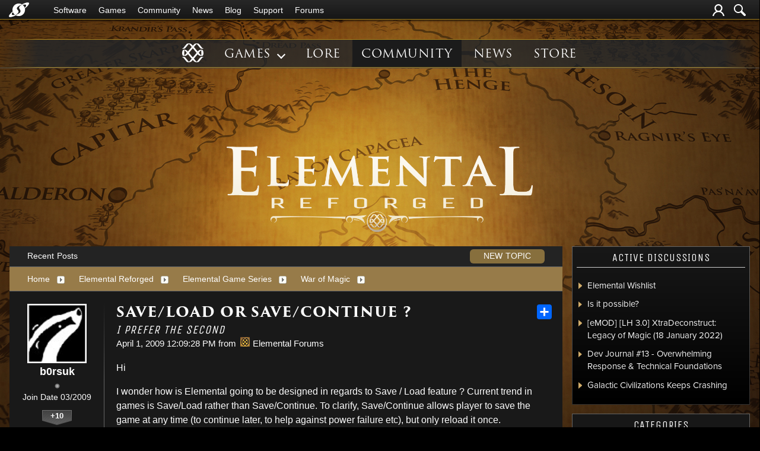

--- FILE ---
content_type: text/html; charset=utf-8
request_url: https://forums.elementalgame.com/344909/saveload-or-savecontinue
body_size: 243007
content:


<!DOCTYPE html>
<html>
<head id="ctl00_ctl00_Head1"><meta charset="utf-8" /><title>
	Save/Load or Save/Continue ? &raquo; Forum Post by b0rsuk
</title><meta name="keywords" content="b0rsuk,War of Magic,wonder,Elemental,going,designed,regards,Save,Load,feature,Current,trend,games,Save/Load,rather,than,Save/Continue.,clarify,,Save/Continue,allows,player,save,game,time,continue,later,,help,against,power,failure,etc),,only,reload,once.,Roguelike,games,Dominions,(turn-based,strategy),known,having,permanent,death.,Once,something,dies,,stays,dead.,Some,players,accuse,this,approach,being,unnecessarily,harsh,,that&#39;s,full,story.,Yes,,lose,your,best,commanders,army,single,Dominions3,battle.,your,prophet.,pretender.,game,offers,many,ways,recover.,appoint,prophets,,impact,experience,units,fairly,small,it&#39;s,never,truly,crippling,event,like,Heroes,Might,Magic,games.,Dominions,[i]built,around[/i],permanent,death.,spells,which,article,forum,post,forum post,blog,joeuser,skin,visual,style" /><meta name="description" content="Save/Load or Save/Continue ? &amp;raquo; Forum Post by b0rsuk &amp;raquo;  Hi  I wonder how is Elemental going to be designe" /><meta id="ctl00_ctl00_metaImage" property="og:image" content="https://www.stardock.com/images/social/str_generic_socialpost.jpg" /><meta id="ctl00_ctl00_MetaViewport" name="viewport" content="width=device-width, initial-scale=1" /><base id="ctl00_ctl00__Base1" href="https://forums.elementalgame.com/"></base><link href="/bundles/vendor/css?v=EkbcAGto1g_mxdJ-ZOTosWWoxxW8lWzRDPm4tYe0D3M1" rel="stylesheet"/>

	<link href="/bundles/themes/elemental/css?v=PE4gz6fCl6lUx7HEVQjL80Daig52s2x3I_uz-Vc8G2M1" rel="stylesheet"/>

	
<script src="/bundles/master/js?v=PFFuQQlR4P7sV3AK4yu52L1ZqL1OFRcjmubQKZhqY2I1"></script>

        <script src="/Scripts/jquery.signalR-2.2.2.min.js"></script>
        <script src="/Scripts/jquery.countdown.min.js"></script>
        <script src="/sockets/hubs"></script>
	
	<link rel="icon" type="image/png" href="/Themes/Elemental/images/icon.png" />
	<script src="/bundles/themes/elemental/js?v=dNk3m7WJwZbl3TrI4JEUxMJHV4zm-sURHKC2ToOjhrw1"></script>

        <!--<script src="/Scripts/jquery.countdown.min.js"></script>-->
	
	
	<script src="/bundles/pages/post/js?v=REJ46oxI-G8SHloEY7HhHClLXkO6OR1Ff92T9SxPDoM1"></script>

	<meta property="og:site_name" content="Elemental Forums" />
<meta property="og:url" content="https://forums.elementalgame.com/344909/page/1/" />
<meta property="fb:app_id" content="255328571219529" />
<meta property="og:type" content="article" />
<link rel="image_src" type="image/jpg" href="https://www.stardock.com/images/social/str_generic_socialpost.jpg" />
<meta name="twitter:domain" content="forums.elementalgame.com">
<meta name="twitter:card" content="summary_large_image" />
            <meta name="twitter:site" content="@Stardock" />



	<!--[if lt IE 9]><script src="//html5shiv.googlecode.com/svn/trunk/html5.js"></script><![endif]-->
	<!--[if lte IE 7]><script src="js/oldbrowser/warning.js"></script><script>if(!getCookie('oldbrowsernotice') == '1'){window.onload=function(){e("js/oldbrowser/")}}</script><![endif]-->
	
		<!-- Global site tag (gtag.js) - Google Analytics -->
		<script async src="https://www.googletagmanager.com/gtag/js?id=UA-3744570-19"></script>
		<script>
			window.dataLayer = window.dataLayer || [];
			function gtag() { dataLayer.push(arguments); }
			gtag('js', new Date());

			gtag('config', 'UA-3744570-10');
			gtag('config', 'UA-3744570-26');
		</script>
	  
	<!-- Facebook Pixel Code -->
	<script>
	!function(f,b,e,v,n,t,s){if(f.fbq)return;n=f.fbq=function(){n.callMethod?
	n.callMethod.apply(n,arguments):n.queue.push(arguments)};if(!f._fbq)f._fbq=n;
	n.push=n;n.loaded=!0;n.version='2.0';n.queue=[];t=b.createElement(e);t.async=!0;
	t.src=v;s=b.getElementsByTagName(e)[0];s.parentNode.insertBefore(t,s)}(window,
	document,'script','https://connect.facebook.net/en_US/fbevents.js');
		fbq('init', '1995548234069087');
		fbq('track', 'PageView');
	</script>
	<noscript><img height="1" width="1" style="display:none"
	src="https://www.facebook.com/tr?id=1995548234069087&ev=PageView&noscript=1"/>
	</noscript>
	<!-- DO NOT MODIFY -->
	<!-- End Facebook Pixel Code -->
	
	<!-- X -->
<link rel="canonical" href="https://forums.elementalgame.com/344909/saveload-or-savecontinue" /></head>
<body id="ctl00_ctl00__Body" data-site-account-type="27">
	
		<script>window.twttr = (function(d, s, id) {
		  var js, fjs = d.getElementsByTagName(s)[0],
			t = window.twttr || {};
		  if (d.getElementById(id)) return t;
		  js = d.createElement(s);
		  js.id = id;
		  js.src = "https://platform.twitter.com/widgets.js";
		  fjs.parentNode.insertBefore(js, fjs);
 
		  t._e = [];
		  t.ready = function(f) {
			t._e.push(f);
		  };
 
		  return t;
		}(document, "script", "twitter-wjs"));</script>
	
	
		<div id="fb-root"></div>
		<script>(function(d, s, id) {
		  var js, fjs = d.getElementsByTagName(s)[0];
		  if (d.getElementById(id)) return;
		  js = d.createElement(s); js.id = id;
		  js.src = "//connect.facebook.net/en_US/sdk.js#xfbml=1&version=v2.8";
		  fjs.parentNode.insertBefore(js, fjs);
		}(document, 'script', 'facebook-jssdk'));</script>
	
	<div id="popupparent"></div>
	<div id="popup">
		<div class="popupcontent">
			<div class="popupborder">
				<img id="popupclose" src="/images/Base/space.gif" alt="close" />
				<p id="popuptitle"></p>
				<p id="popupbody"></p>
			</div>
		</div>
	</div>

	<form method="post" id="aspnetForm">
<div class="aspNetHidden">
<input type="hidden" name="__EVENTTARGET" id="__EVENTTARGET" value="" />
<input type="hidden" name="__EVENTARGUMENT" id="__EVENTARGUMENT" value="" />
<input type="hidden" name="__VIEWSTATE" id="__VIEWSTATE" value="oT/uMu9CIJ3vEQTFIVga0QTvXM2tAs/UdWbOylJSA+diAGxo/d0+VR6qVs5LGouseRIp3ptzYan8rD6EZtjIwlY6iTQV2ahkIWAogLcSb/U8i/4gek/elPZhKNsU7Hxr9Z94OXTjpONjNbPb0ZA/fWUqcfHbq5nTiWL5Hvubnj/XM/VKjgAF6FsMqk8blBnc3gXkvwwB0jG1fx7nAjFjGSo44TGI40u0HQphCAfIm3ycdv1F8vYYbwnuCOOub/h/DHdOBfP/o52jVWoBquslXpF6bdg9D9NNSSe7kkwNMlKHqAZTybnj1/9OUNyThP//uePKRO4mHP2L9vMABzrCiES/[base64]/PrDMFz5fuwdBrFsMXjkLORYeloGTQjoMUxLttS1Mm8vLK0is4DI/OEQ8Lr2EeKmamED06k8p6f6lQQYziqFmCewYgXug8E0isSKirKxP2CSNWmufEIe9vHNjX37PZfDDjkQZkYZam+Go9WOY1xS8S/VOnsppkMqjprrGqHwuo3wzIkn7wveK3uHD2bH/e+RpDKxi1WobARoMcvTlZiRglffTMha4sfSTyBJlz7ZLHAnc7jEpacgUTn/IbiUhNE/z/LcuCXZIZ25EQ4A8HPCXxhlfQ0PCTOIlND4gMiLwKY3Aen7MNyCQSqs52kaDG/+06ncMwgYMA0v9isQfkCVApJA2L6cnOaz00pQU9hBXSeRGWjun+ZD0H3lHcXvLEi+/LShQnelHTVBxdyj/n07j7s5BqQrOLzFilM1WcyCXWKi3u5slBkvJEIIUgvdyZl2CYXbhTk95WFFMEJfKokbNWaL3MueJwZIBK8Tqd+CbRU/1wr/[base64]/NyWEnXEMmA0gSCH0JNFE1nr73XJCBV1o6bYiHUEkwzOKRxmOpdWt6ZFOZ/0+VELJx9D8y9d1A+EO6aY++qxFsJBerQJud7o07bM83vdvCwC/VGn2hdhemW3GXsw2A0/0HxmVzuDtPibYM8+2joryjOmhsK48+oCQNjO5lXAtyA531KBj7wcjMkI1K96Lh3lg9kIAVl13iWpZgzHgt6OJ9DBGNwoU0ef1+TVPkvNYurDECztqrQSgpKZt991xIpYHG3zjXtZZAODXijen3ak5VucH06bxfMFuKuHzREYD42q5Z0ByHzXGkYmQ0/0Vy5MwzA408Yzk/WCAt997XqsXBVo5oPRvVZ7y/Iuzi8BFS6viPiQ/OXeXVQYn7u7WwllCNWrtP91rwwLYKdEQumOdhV0Hqk1MXqLiwUKoW6dqdHXEuH4buXvl1/imZDwqolFpj6GDSxnTyOH3e1NHkiakZzgotR32VGgLb/H7gsN+22pxiDmHVmKJ5dLZFaFB20R1h7sdGlAF1pJ7hORN674Z+gyiFbtUigxo3lPOJkY95/Dy1wcl+3EcEgA9+XBTRdHD/zeGRT8ZXmFUeOmHe6xphU4xXXoFgvKvX1jv/MBhDB2cUGsR4IJMYunGpOygcCbfDkjikoeMuiNMB9Dk3eTxWKfUNkGSklF3tmT3UdcMxzUGvrW6JrbC++l20Loo0ywX5YCDyImRs7TrBh/gwuKDsDr2xC5kdBrBeUt9ncorYLfWZncuNv5qJL6X35vjs61XSTBsQjmcFtcp2LG0rO4QXgGc616i+PbUEJusSIeHTTtqUNk2HHR7AttjF9j/peWyniyN45qOHEJt8uqZCTEv4qjPi9ArPcFqY8M/RofEZV3nLDLxjbYPa5C+Efs2QP6KcFuepiptxwP/BNSoh3t9yegUSHKUpDj9eqgQCosIZ+65EQawS0mrSGhiJqp4/qA9K9tzaOJ4uqQtCu9Az9hqTEtz92Mq4w/049HMoOFhgb2HiK7MFlp/5zGUWOAv7sLhBYsx7E1ByUFgk+l6wrD2nJvNzMR0TxDJzg6zsIBUaLZKMVCpuds4XeCT9jfAN523yChgfCpZSaYbKe5P+4ifNTi7ftHptjzo9tce7j/x/qzP4AXnBYENChZCtWqsVHnODrZNsgv4MgyKAvCZ796zxwBHitWjLkivYezfFFKGMf9PaM83Bp7EfZv/zeQQrPJD1axKp7hKno+HuU/chkUB5tsnvYb2WImgnw2cstclXf+FbN9RhI4WqyZLoShkQWHTZIOLhUpPL/r5nrj9LyBGXf8o7y7roql5WwxpwUvZnZ4MBOBTs75fAHLhDqAMRaY8VBCkYmbrJI4ZwIQ8Y+ruABQS5pfD8B7HIOzd3GAissbtDHZhePFZZxiWpN4oDb/Wfn7G8bo4DlNCNSFtlPTEbVyetWgWnyQUveoI5PKA/[base64]/PnNUCiFRB6Cp6VeKJll0KXUOZxb8r3pGUuK2wf+IGJAU5jn1ZPBLyFAWsMbl1WhMZhimYp6jvxo5BnAsFAQqWmAXhGgF1DVoJYO4QDJSD58H9BQGHqqTtZzg3BHVCNRtpyr/KfZiSR3UKL1SL3VJUXFpFzEp6utk+dIK8pUoKyp8yB7B190zHSxiP+ELZbdooQDDAR0MhIsy05GR5FGS8xJ8vzmzM2Ewdvd/vdwZ3Jfw0+OZrjgf28LPGlEb3lSHh5adFHCtxc8/MlknBjKQZWzz7pC2wcAO0ZK5pVeAOowKSO+lWqy8rfSMJX9kmIN8jtPPKGymAiSiMRySVRp+CRd712JFKWK/64yaQwgAnoGfP6dNr5y1dC0fmTMmtBkBvcluvyu/h1Ii9/Pz7z7v1hAINdsZd56tWlYGrRvTcNg5F/5sgJ5Hk8XDgxtCWdJ6C/qDArzQV+Blnra0YwgnSasCWhT5DeKqq9tlEZ6VyrdNs8cy32+wIIe9Wt9sK/lod1MqRcM8P+t/JEvTUsccU/t67KcmKzOQZXI+NPmSuz0Bf8Ud0UMpn5ZrIrX3TvHkpZg5y+BW5kAzgDdR28Gbw36ts+fDPxrlzUKoppn5X9N8htUwsKHcCoQmcO6uaok/Z4BDJ70lPZsOFfNMZXZh1pHf33ig2kniLi+Wnrfx/gYox5CSbOOi1BIGbgqB1tKxvyjUHUk+TfERUHBD5XVxJ9VHP40ruYcPjoIYkmjeahjcFUGBgcI5Z0HQulkD9tG1P5ImYwOizPTz/ne2eTMlvAwxqSs7CYVHKAdP9eqkIb7rgSCWVDurtVA82IbtJ8AedtF5J6KEx/LNACJjgRGobS4BtxcoH1+5fxnLQ7zhs3oOS21Ir8LgTcadulawI3V4rVA1C5LLMAp2+QF4gf2NEcyvUWSnsTmVMLe2Ng5P5ynUFH2z/quBFGuE61MXT2nCcK/Z034wFSKWyp/tqSDEnQXbVMP0aiWSjytAE24/vPOz6ovgaVzV8Pe9z5u4V3vKHv2VH01d1cFKPrhB7MP5y+utGtiq/RmT0K9RM+Egnbot/oc9WYfJa75XS3rRFej+sq6JhuZw2cd945uY08YskaqnCc5UmOO6H7L9jOxde2TYnNgBvTTvUzDVd/grImZAOVA2P9dHoiGEfEsrZ+AxNUny9s2rOyqb6Zv4x1fcjhsa48E9RD/eEA9VqpiskUHmW1DRWPmMpnrTXxp0Ex7NxyxSIWkko8jgk2ROYsTSYi4wRiUYHAHrhA1SaszSYy2VYqfdONMf6Xon1eIAZyPP+flqPD6pPH+LGvXzpIn+yEzAnjdBW36qY5ROObYtO7h42/phUthjLPJe2ubtgp1lFZUa9bTi3roKwFw/Lu/1UD5yWzG4TEEvH6vuZ4wc+r4y7tTfnzjPpJqIIboZ372nPpEBE96f4/rWMTdcIBLzaaCphjYYz/Fz6VAfHusGbG1dv9GO3OYm9jIyq7JgoyJ6AUiSu1pCDOajhx7AXweVpTc/XD1knbhXTJGgs507y2stdxOLO1uJkvOnbEM3jqFXmPuaCh1Q7OVAKuA7gM7TIimqrCIpFrRysa4/AzWMEYFotvDr/ix5uWG+NdzjWxK1xuTu+8qplUenFkfHOsmRbu+yhTt0AmQeWou9E6JzvCAp6tKZ9x1EkoRFf0gNcIXFwmb3dK+d/EEp+2baXp/p+GbuzI57sLNOa5vYvdDEcfpTdmUIgVzSuVWZB8GwUZuHBYmJrvTp8dS4e7qQ1kmV0t8RhTAv1xMC1/mS3zp1En/dZ2Y5h/ebzxk959DuvYUPjk1kWcRwVidJAbuI9lVYnMUOVRRJmhS2/CI2q2wSjzevPd6huJEALYuN7RifKZi729fRIYcV41rlRK+hKA/MtgqUIXF2KkmYfaLrEvDEU3OjwN6vb6eg0NC1DNnMMArriUIO6aQDxwu5rwv2xV662i+AzODIbq3gNcvbV/OM2VoNfJA8UBx4gY5wGGo4tL7dI/ZVFQuQPC//dYTkP+MkRAYrOMsC+mfVtUKOagln2lWUeFJ3NS1+outUi1u/KFBBziIuWv4mMIrGL6Mug8VmbueiPAy37bixiPRA8O1kHrUDHpLstYxZCekuqEf5ApNbtzb2pmNLP9BveCyEC3A+vcMKKPLjXA9+h+mprjU+HxH7Ryw/7AZ6q57ktGlBNIKPdGrYirHLWFYoQa3SKofjTT5DkxvLtK8Fn1RPV5/dl3ox1cu5hcuiL8jw4/g0qxDgftyxGWO/rJXRCrm/[base64]/Qs3pu4bWdYKdoIQA19pqoruV5rBrJAT1/H5+ehUIeEaw/2EnDbO4fPnPk9F98zVuS45IrFq7E+jfPNTfY65r5u3PzW4/xllMVBX3x3vQeQK80BW2p86ltWgSkmAbDukKjEI66whL9iUvTOzksa3UQ3wT2lHJQEfznaimHefOpshvYmikjsTvlohiu49iXA+yOHJCncsTuPFje/D8WHU0L8K1yEcRGdcdSaI4McIrWZa/HYDfx6gWWa/hQVwwTveyBOc4d4tOcw6GqpU19UqBnmyTBVT6+ZQXVlxEMBKcPg8Ro8WbnY+Xe1YEGq+VMSJTTTd1u4Z2oTPP9HWqr91GzWYnI0FloKBnpFcYUbParTXe/39Y/u9mvVjU2JW9ywQcG6hv0By8m2qc+F5562Bn2ytk0KCY3+7kVhQyfPI8/HdBOxZZEMOxvN8rbPsflFUo6L7sxR/fGujtUkdGCzu2bzJkHCLfQKPELEV9v1YLyCwWkrlyURvH7tWgqm4otwcbFi85vihoPc+RtSY0fP8zrtUdRHK22fR/zW5ra9S2Gmy05yQ0443pnTh89CvEcZ4khceVoWxZsAgXPsqQyUu39JFXrDT+nhponNNmWppBocnpJ+jnBERFy71402oHK0LLIpW6TaWQ9WiMUAOCFU2tuJi1L9BZW8YgXlYEgt6BwfY52Y29Ht7/[base64]/X4guADsCJkfOqhQagcOxJcRNj1Y1R6EacUrWgkmRzbR7tzW9Thg9Sut6bfBA7L+ah6VOqTtSm+KIhdBULL+WXdvVstazOeqkw6rkB4Ib5X3QZi6k2WAha5YOl7OPH6Kl7gh0y/mk3WqIWjoblDp6JHeAOGiLvb4r/lu6NqomG7VOL86+CFLjIRV/iUdhfLui4QdfNWTtSaulnlnPjm+SKrTRR5imiv/2Z4fLYtq4+aIivBRbWLJ9ubEURrtELfucOSm4aazGAyRfq3rTiu17DEZxezti3DeRSp229eME813YSXPfeK2VlGn3z1PoS1frc/j9D90HaxT4gz3KzNNiLuArqn6UGkM2qEJ9ceS5PGLoqAfBaJNSQm+p/YGIdaVVdv14/hZgc9D5eDmK5L2LygY9zNZVSLLT3v1XyVOv3k50rdmfQ5Nf5jPuWOHDtBe4/tk0qUeHhSsMqFWfN2QBfnIJAlQgJIEeCHRQs1sPgZhKr9rIRvZ91XUi7yUmX/+9SuuqOzwJx092vGZzdzobho8anhra5W9xPX58WINM/wPfNGmQzhJ8WQ1YEsY3HFa/crQsOb83on72M0CBKR4XzVw/s7dxGMkcOAjYD/SW1A5phvmiP7g2BQJ712q6tfGz53Y0hs7CNXgGHmNdb9qWZsyYjojwDHAXW33QPXl7BC0QuSHba/rsw6e9LRmxenW92z6hKjacDOINtW/LS3MKa/8a+UMzIF5yraFkuGrIsVpWFiRUm3OUYO1hd419kOdkhwYGWigVwG6OEzCowjTdLOpMVFWa7WFjBsPQJroRn+ng/sTEIInXuqy4I6Xbv0uSy4SS6sIRfufyZsdaP8HzweejqhKICwlc++j5ufy2T6DF0NuemmYfKqPE74zB6h3J0h4LXmss44PcOb7A/zSVBsRLyhv20ZeJJ9jZbPUDGbKDFkUHT5SiX7vtJU49u6qPpoqxAvyUJc1H+HC/b3i7//li5/40lNLVtVBhggdOOvarGzp1z/N2lkDydxgQlHZSTg9QycsFOV1DFv+dMMOE/1S/qNEcwrk0W2GqAjF1wzhNdczHxORhphpV8SFIJVthGt8N5j/o7xkrQtvEzz2naKLtCjavubvnBvbBXwgm1W2YVGbVHGdXRcU9JqnVynEZf1n4U4HJODouXXczds8GhOrIwEHf+6wQT/im1VaZv3BwakPGBXxUQY9WXtdBsE79SYiI1sAIOjViGq3YN/ZUIzaNIFyy+k1r4XfId5528OXSu1C8ehpyw0WiVV2UX0t0Y1QsJEID6CeJbUC1Wob/MsDVdgow8VLdyCcbIV+u2yId9pVWq9WxfTkdEb2xuTZ9WfJAX9fSt9EjUxoD9PMVGjUKpKhjM272u65GE/ngT/y5CgwKTF3u2iZ1AUpKDIR+xotsy6YDN7RQMW454aFxBOBHVcLpjmHjRiqqcbwfAVZxPYozqlgpbZVLpdqdyQI18enup3sn6BnNhN4RXZ5T8khUlNoaJCKGfjZy6iVD78cPLQOCekuQDcaniDnabOuO8J6/ZWrX3n9B1VAXYMCMfBzh3dK9cifnP675nTG/izBX3FXitXiGpsSl55u/cg3qZQocTMvejMkJee85r00LgktfzQiKO6A/q50Jzu5wNoQOS6TyYHX27f3+cLz4Gl9do0H15lzLRNwTSQzPSxOXzCFl54v/KJEgcdi2HiJ8o+/fimzaiOJdaB9EM3o=" />
</div>

<script type="text/javascript">
//<![CDATA[
var theForm = document.forms['aspnetForm'];
if (!theForm) {
    theForm = document.aspnetForm;
}
function __doPostBack(eventTarget, eventArgument) {
    if (!theForm.onsubmit || (theForm.onsubmit() != false)) {
        theForm.__EVENTTARGET.value = eventTarget;
        theForm.__EVENTARGUMENT.value = eventArgument;
        theForm.submit();
    }
}
//]]>
</script>


<script src="/WebResource.axd?d=pynGkmcFUV13He1Qd6_TZIZyGn1pfqXtRqDftAaMEr_1NpIWICzE-wnJt_aPlZmKhuLSSA2&amp;t=637814473746327080" type="text/javascript"></script>


<script type="text/javascript">
//<![CDATA[
function JumpToPage(button,lastPage,menuID){var page=button.parentNode.firstChild.value;if(Sd.Common.isNumeric(page)&&page!=0){if(page>lastPage)page=lastPage;Sd.Menus.hideMenu(menuID);var loc = '/344909/page/'; window.location.href=loc+page;} return false};Base.site = {"BaseHref":"/","Name":"Elemental Forums","Domains":["forums.elementalgame.com"],"Theme":"Elemental","ThemeMode":2,"Title":"Elemental","MetaDescription":"Build a civilization that will bring the world into a new golden age or malevolent dark age of evil and chaos.","MetaKeywords":"elemental,3D,3-D,4X,ai,battle,cinematic,coalition,colonize,computer,conquer,control,defend,diplomatic,dynamic,economic,effects,empire,epic,eXplore, eXpand, eXploit, eXterminate,fiction,fight,fighters,fleet,galaxy,game,games,graphics,homeworld,intelligence,intelligent,ironcladonline,ironclod,lore,machines,multiplayer,musical,planet,race,races,real,real-time,real-time space strategy,RTS,RT4X,saga,scale,science,sci-fi,ship,ships,sins,solar,solar system,sound,space,species,star,story,strategies,strategy,structures,Stardock,Total Gaming,tactics,technologies,technology,territory,time,trade,units,war,wars,warships,weapons,windows,worlds,worldwide","MetaOGImage":"https://www.stardock.com/images/social/str_generic_socialpost.jpg","SiteAccountType":27,"DomainName":"elementalgame.com","MainForumDomain":"forums.elementalgame.com","CSECreator":"002955119647594963107","CSEID":"_i3y4kfejko","SpecificStardockAds":"game","GoogleAnalyticsId":"UA-3744570-10","MasterPage":"~\\Themes\\Elemental\\Base.master","BrowserMode":false,"CurrentDomain":"forums.elementalgame.com","EmailTemplate":"ElementalEmail.html","SortOrder":0};//]]>
</script>

<script src="/ScriptResource.axd?d=NJmAwtEo3Ipnlaxl6CMhvk2YjPIO9PY_oVjrTo3DaWNl8tX0S-6zqDcGwA5_vz-CFWJUhpeOwYBbKzcqYybXjUO5IVWbVC_RF7Ku5aQvNr8D5KcYNh-30eolm345i-Z9JLyVJ_1kRgsXfzCrcR6uY_cQ0rA1&amp;t=49337fe8" type="text/javascript"></script>
<script src="/ScriptResource.axd?d=dwY9oWetJoJoVpgL6Zq8ONMcBWI1SUsa-raG-iUAqwqQiL_wJLNEk49MvkPnR_00SzjrF3QtsHEjQ7iYVjQmXVlkMV-gd4gnk4zo7aiKsaT0VP38m5DzSXDTbnmWkh49BuHMIPBX3ty4Z0KG0kwkdyHRHt41&amp;t=49337fe8" type="text/javascript"></script>
<script src="/ws/ForumService.asmx/js" type="text/javascript"></script>
<script src="/ws/Subscriptions.asmx/js" type="text/javascript"></script>
<div class="aspNetHidden">

	<input type="hidden" name="__VIEWSTATEGENERATOR" id="__VIEWSTATEGENERATOR" value="AD7AD114" />
	<input type="hidden" name="__EVENTVALIDATION" id="__EVENTVALIDATION" value="YyD6rwjL0yWXMzXkJOmjrbDJuc/MF8zylMaTNV+jJgsTKLUmzD7ADQ0wmKQvlMy83UOUX/8Xm2LycBaFCcO8N48sXbiRJO5LfcRF2XcUB0OVfv7z1tJDkwag+u26VieWTeKr+Y86XK+cHq94gny9rT1WG0Yhi3o5ydKUh6aWOvrHtCKQ9+YsesNdqlsdtJQYMnMO7CGv5K9AAEo+SEO6VEW8fl+/k0/TEX134yLMw3z7II/m4l+Xr+xGtrM1DkvGQxCJAuvMFLp4nW+ZQlar3QIXXTWUhWbPA4C4wull5yikhLEX/0155hQBbmwIE1pxaQYsnATASnXTVut+hq5O2ZonCFFZ5WnHtPwn/mspoKOfGZ5WyWMzQdW4RihkWFhSxevTfoLl7ywYLwOXUxrrnTEDbD/FPNuQ7EeXGN1uX4stqyrHiO53q3v4PXFh2/D/v+0G/[base64]" />
</div>
		
    <script type="text/javascript">Sd.Post.Images.max.w = 570;</script>

    

	<div class="header-container">
		<input id="nav-trigger" type="checkbox" />
		<div class="menu-icon">
			<label class="nav-trigger hamburger hamburger-one" for="nav-trigger"></label>
		</div>
		<div class="wrapper">
			<div class="stardock-nav">
				<div class="header-content">
					<a class="logo" href="https://www.stardock.com/" title="Stardock Home">
						<img alt="Stardock" src="//www.stardock.com/images/Stardock_icon_white.svg" />
					</a>
					<!-- social media could go here -->
				</div>
				<nav>
					<h2 class="offscreen">Stardock.com Navigation</h2>
					<span>
                        <a href="https://www.stardock.com/products/">Software</a>
						<span class="submenu">
                            <span class="submenuprod">
                                <a href="https://www.stardock.com/products/odnt/" style="background-image: url('//www.stardock.com/images/sd2017/odnt.png')"></a>
                                <span>
                                    <a class="prodname" href="https://www.stardock.com/products/odnt/"><strong>Object Desktop</strong></a>
                                    Windows productivity Suite<br />
                                    <a class="link" href="https://www.stardock.com/products/odnt">For Home</a>&nbsp;&nbsp;|&nbsp;&nbsp;<a class="link" href="https://www.stardock.com/products/odnt/business/">For Business</a>
                                </span>
                            </span>
                            <span class="submenuprod">
                                <a href="https://www.stardock.com/products/start11/" style="background-image: url('//www.stardock.com/images/sd2017/start11.png')"></a>
                                <span>
                                    <a class="prodname" href="https://www.stardock.com/products/start11/"><strong>Start11</strong></a>
                                    Customize Start Menu &amp; Taskbar<br />
                                    <a class="link" href="https://www.stardock.com/products/start11/">For Home</a>&nbsp;&nbsp;|&nbsp;&nbsp;<a class="link" href="https://www.stardock.com/products/start11/#business">For Business</a>
                                </span>
                            </span>
                            <span class="submenuprod">
                                <a href="https://www.stardock.com/products/fences/" style="background-image: url('//www.stardock.com/images/sd2017/fences5.png')"></a>
                                <span>
                                    <a class="prodname" href="https://www.stardock.com/products/fences/"><strong>Fences</strong></a>
                                    Organize desktop apps &amp; files<br />
                                    <a class="link" href="https://www.stardock.com/products/fences/">For Home</a>&nbsp;&nbsp;|&nbsp;&nbsp;<a class="link" href="https://www.stardock.com/products/fences/#business">For Business</a>
                                </span>
                            </span>
                            <span class="submenuprod">
                                <a href="https://www.stardock.com/products/desktopgpt/" style="background-image:url('//www.stardock.com/images/sd2017/desktopgpt.png')"></a>
                                <span>
                                    <a class="prodname" href="https://www.stardock.com/products/desktopgpt/"><strong>DesktopGPT</strong></a>
                                    AI-enhanced workflow tools<br />
                                    <a class="link" href="https://www.stardock.com/products/desktopgpt/">For Home</a>&nbsp;&nbsp;|&nbsp;&nbsp;<a class="link" href="https://www.stardock.com/products/odnt/business/#desktopgpt">For Business</a>
                                </span>
                            </span>
                            <span class="submenuprod">
                                <a href="https://www.stardock.com/products/multiplicity/" style="background-image: url('//www.stardock.com/images/sd2017/multiplicity.png')"></a>
                                <span>
                                    <a class="prodname" href="https://www.stardock.com/products/multiplicity/"><strong>Multiplicity</strong></a>
                                    Control multiple PCs seamlessly<br />
                                    <a class="link" href="https://www.stardock.com/products/multiplicity/">For Home</a>&nbsp;&nbsp;|&nbsp;&nbsp;<a class="link" href="https://www.stardock.com/products/multiplicity/#comparison">For Business</a>
                                </span>
                            </span>
                            <span class="submenuprod">
                                <a href="https://www.stardock.com/products/groupy/" style="background-image: url('//www.stardock.com/images/sd2017/groupy2.png')"></a>
                                <span>
                                    <a class="prodname" href="https://www.stardock.com/products/groupy/"><strong>Groupy</strong></a>
                                    Bring tabs to every app<br />
                                    <a class="link" href="https://www.stardock.com/products/groupy/">For Home</a>&nbsp;&nbsp;|&nbsp;&nbsp;<a class="link" href="https://www.stardock.com/products/groupy/#business">For Business</a>
                                </span>
                            </span>
                            <span class="submenuprod">
                                <a href="https://www.stardock.com/products/deskscapes/" style="background-image: url('//www.stardock.com/images/sd2017/deskscapes.png')"></a>
                                <span>
                                    <a class="prodname" href="https://www.stardock.com/products/deskscapes/"><strong>DeskScapes</strong></a>
                                    Animated desktop backgrounds<br />
                                    <a class="link" href="https://www.stardock.com/products/deskscapes/">Learn More</a>&nbsp;&nbsp;|&nbsp;&nbsp;<a class="link" href="https://www.stardock.com/products/deskscapes/#purchase">Buy Now</a>
                                </span>
                            </span>
                            <span class="submenuprod">
                                <a href="https://www.stardock.com/products/objectdock/" style="background-image:url('//www.stardock.com/images/sd2017/objectdock3.png')"></a>
                                <span>
                                    <a class="prodname" href="https://www.stardock.com/products/objectdock/"><strong>ObjectDock</strong></a>
                                    Animated dock for shortcuts<br />
                                    <a class="link" href="https://www.stardock.com/products/objectdock/">Learn More</a>&nbsp;&nbsp;|&nbsp;&nbsp;<a class="link" href="https://www.stardock.com/products/objectdock/#purchase">Buy Now</a>
                                </span>
                            </span>
                            <span class="submenuprod">
                                <a href="https://www.stardock.com/products/windowblinds/" style="background-image:url('//www.stardock.com/images/sd2017/wb11.png')"></a>
                                <span>
                                    <a class="prodname" href="https://www.stardock.com/products/windowblinds/"><strong>WindowBlinds</strong></a>
                                    Personalize taskbar &amp; windows<br />
                                    <a class="link" href="https://www.stardock.com/products/windowblinds/">Learn More</a>&nbsp;&nbsp;|&nbsp;&nbsp;<a class="link" href="https://www.stardock.com/products/windowblinds/download">Buy Now</a>
                                </span>
                            </span>
                            <span class="submenuprod" style="display:none;">
                                <a href="https://www.stardock.com/products/cursorfx/" style="background-image:url('//www.stardock.com/images/sd2017/cfx.png')"></a>
                                <span>
                                    <a class="prodname" href="https://www.stardock.com/products/cursorfx/"><strong>CursorFX</strong></a>
                                    Customize your Windows cursor<br>
                                    <a class="link" href="https://www.stardock.com/products/cursorfx/">Learn More</a>&nbsp;&nbsp;|&nbsp;&nbsp;<a class="link" href="https://www.stardock.com/products/cursorfx/download">Buy Now</a>
                                </span>
                            </span>
                            <a href="https://www.stardock.com/products/">
                                <strong>View All Software Products</strong>
                                <span>Discover our productivity and customization tools.</span>
                            </a>
                            <a href="https://www.stardock.com/corporatesolutions/">
                                <strong>Corporate Software Solutions</strong>
                                <span>Increase productivity, design intelligent controls and reinforce branding with our enterprise products.</span>
                            </a>
                        </span>
					</span>
				    <span>
                        <a href="https://www.stardock.com/games/products">Games</a>
					    <span class="submenu">
					        <a href="https://www.galciv4.com/" style="background-image:url('//www.stardock.com/images/sd2017/gc4.png')">
                                <strong>Galactic Civilizations</strong>
                                <span>Discover new adventures and rule the galaxy your way in this 4X space strategy game.</span>
                            </a>
					        <a href="https://www.sinsofasolarempire2.com/" style="background-image:url('//www.stardock.com/images/sd2017/sins2.png')">
                                <strong>Sins of a Solar Empire II</strong>
                                <span>Battle for galactic dominance in this real-time 4X strategy game with unrivaled scale!</span>
                            </a>
					        <a href="https://www.stardock.com/games/starcontrol/" style="background-image:url('//www.stardock.com/images/sd2017/sc.png')">
                                <strong>Star Control</strong>
                                <span>Command Earth's first interstellar starship to save the planet from hostile alien empires.</span>
                            </a>
                            <a href="https://www.elementalgame.com/" style="background-image:url('//www.stardock.com/images/sd2017/ele.png')">
                                <strong>Elemental: Reforged</strong>
                                <span>Create a character and lead your civilization in this reimagined remaster of the epic, turn-based fantasy strategy game.</span>
                            </a>
					        <a href="https://www.ashesofthesingularity.com/" style="background-image:url('//www.stardock.com/images/sd2017/ashes2.png')">
                                <strong>Ashes of the Singularity II</strong>
                                <span>Command vast armies and seize control of the solar system in this massive RTS game set in a post-human world.</span>
                            </a>
                            <a href="https://www.offworldgame.com/" style="background-image:url('//www.stardock.com/images/sd2017/otc.png')">
                                <strong>Offworld Trading Company</strong>
                                <span>Mars has been colonized, and Earth's corporate titans fight to dominate this new market.</span>
                            </a>
                            <a href="https://www.stardock.com/games/products">
                                <strong>All Games</strong>
                                <span>Check out our complete catalog of award-winning games.</span> </a>
                            <a href="https://www.stardock.com/games/">
                                <strong>Community</strong>
                                <span>Stay up-to-date with game news and dev journals.</span></a>
                            <a href="https://www.stardock.com/metaverse/" style="display:none;">
                                <strong>Metaverse</strong>
                                <span>See how you rank against other players in your favorite games.</span></a>
                            <a href="https://www.stardock.com/wikis/" style="display:none;">
                                <strong>Wikis</strong>
                                <span>Immerse yourself in game lore, tutorials, and more.</span>
                            </a>
						</span>
				    </span>
					<span>
                        <a href="//www.stardock.com/games/">Community</a>
                        <span class="submenu2">
                            <a href="https://forums.stardock.com/forum/175">
                                Software
                            </a>
                            <a href="https://forums.stardock.net/forum/171">
                                Games
                            </a>
                            <a href="https://discord.gg/stardock">
                                Discord
                            </a>
                            <a href="https://www.stardock.com/wikis/">
                                Wikis
                            </a>
                            <a href="https://www.wincustomize.com/">
                                WinCustomize
                            </a>
                        </span>
				    </span>
                    <!--<span class="@activeMenu("https://www.stardock.com/forums/")"><a href="https://www.stardock.com/forums/">Forums</a></span>-->
					<span><a href="https://www.stardock.com/news/">News</a></span>
                    <span><a href="https://www.stardock.com/blog/">Blog</a></span>
					<span class="@activeMenu("https://www.stardock.com/support/")"><a href="https://www.stardock.com/support/">Support</a></span>
                    <span class="mobileonly"><a href="https://forums.stardock.com/">Forums</a></span>
				</nav>
				<div class="account-nav">
					<div class="icons">
						

						
                            
							<a class="login-trigger" href="/signin-oidc" title="Login or Create Account">
							<img alt="Account" src="//www.stardock.com/games/images/nav/user.svg" /></a>
						


						<a href="https://www.stardock.com/search" id="search-trigger" title="Search Forums">
							<img alt="Search" src="//www.stardock.com/games/images/nav/magnifying_glass.svg" /></a>
						<div class="menu" id="search-form">
							<input id="search-text" placeholder="Search Forums" type="text" />
							<button>Search</button>
						</div>
					</div>

					<nav class="user menu" id="account-menu">
						<div class="welcome">Welcome  </div>
						
						<span class="header">My Dashboard</span>
						<a href="https://www.stardock.com/accounts/accountinfo">Account</a>
						<a href="https://store.stardock.com/myaccount/products">Downloads</a>
						<a href="https://store.stardock.com/myaccount/orders">Order History</a>
						<a href="https://store.stardock.com/myaccount/subscriptions">Subscriptions</a>

						<span class="header">Community</span>				
						<a href="/user">Profile</a>
						<a href="/account">Settings</a>
						<a href="/subscriptions">Watch List</a>
						<a href="/myposts">My Posts</a>
						<a href="/myreplies">My Replies</a>

						
						<hr />
						<a href="/signout-oidc">Sign out</a>
					</nav>
				</div>
			</div>
		</div>
		<div class="site-nav" id="_sitenav">
			<div class="header-content">
				
			</div>
			<nav id="_nav">
				
				<ul>
					
							<li id="ctl00_ctl00__Content_Header2__ListItems_ctl00__ListItem" class="icon">
            <a href="https://www.elementalgame.com">
                <img alt="Elemental" src="https://www.stardock.com/elemental/reforged/elemental-icon-white.svg" style="height: 36px; margin-top: 4px;" />
            </a>
		</li>
						
							<li id="ctl00_ctl00__Content_Header2__ListItems_ctl01__ListItem" class="home"><a href="https://www.elementalgame.com">Home</a></li>
						
							<li id="ctl00_ctl00__Content_Header2__ListItems_ctl02__ListItem" class="games has-dropdown">
            <a href="#" class="dropdown-toggle" aria-haspopup="true" aria-expanded="false">
                Games <span class="arrow"></span>
            </a>
            <ul class="dropdown-menu" aria-label="submenu">
                <li id="nav_elereforged"><a href="https://www.elementalgame.com/"><span>Elemental: Reforged</span></a></li>
                <li id="nav_sorcererking"><a href="https://www.sorcererking.com/"><span>Sorcerer King</span></a></li>
                <!--<li id="nav_feultimate"><a href="https://www.elementalgame.com/ultimate"><span>FE: Ultimate Edition</span></a></li>
                <li id="nav_legendaryheroes"><a href="https://www.elementalgame.com/legendary-heroes"><span>Legendary Heroes</span></a></li>-->
                <li id="nav_fallenenchantress"><a href="https://www.elementalgame.com/fallen-enchantress"><span>Fallen Enchantress</span></a></li>
                <li id="nav_wom"><a href="https://www.elementalgame.com/wom"><span>War of Magic</span></a></li>
            </ul>
        </li>
						
							<li id="ctl00_ctl00__Content_Header2__ListItems_ctl03__ListItem"><a href="https://www.elementalgame.com/lore">Lore</a></li>
						
							<li id="ctl00_ctl00__Content_Header2__ListItems_ctl04__ListItem" class="active"><a class="active" href="https://forums.elementalgame.com">Community</a></li>
						
							<li id="ctl00_ctl00__Content_Header2__ListItems_ctl05__ListItem"><a href="https://www.elementalgame.com/blog">News</a></li>
						
							<li id="ctl00_ctl00__Content_Header2__ListItems_ctl06__ListItem"><a href="https://www.elementalgame.com/store">Store</a></li>
						
					

					<li class="sdshome">
						<a class="logo" href="https://www.stardock.com/" title="Stardock">
							<img alt="Stardock" src="//www.stardock.com/games/images/nav/stardock-logo.svg" /></a>
					</li>
				</ul>
			</nav>
		</div>
	</div>

	<div class="site-banner"></div>
    <img class="logo subpage" src="https://www.stardock.com/elemental/reforged/home/ele-logo-noicon.png" alt="logo" />
	<div class="body">
		<div class="forum">
			
<div class="forumhead">

	

	

	
		<div class="top">
			<a href="/">Home</a>  
			<span class="separator">|</span>
			<a href="/recent">Recent Posts</a> 
			<a href="/newpost/forum/511" id="ctl00_ctl00__Content__Header__CreatePost_C" class="btn newtopic"><span>New Topic</span></a>
		</div>
	

	

	

</div>





		<div class="annhead">
	
		</div>
	

			
	<div class="breadcrumbs">
		

<ul>
	
			<li>
				<a id="ctl00_ctl00__Content__Content__BreadCrumbsTop__RepeaterBreadcrumbs_ctl00__Link" href="/">Home</a>
				
				<a id="ctl00_ctl00__Content__Content__BreadCrumbsTop__RepeaterBreadcrumbs_ctl00__DropDown__DropMenu" class="menu glyph rightarrow" data-categories="{&quot;Header&quot;:&quot;Home&quot;,&quot;Links&quot;:[{&quot;Name&quot;:&quot;Elemental Reforged&quot;,&quot;Url&quot;:&quot;/forum/1252&quot;}]}" href="/#"></a>
			</li>
		
			<li>
				<a id="ctl00_ctl00__Content__Content__BreadCrumbsTop__RepeaterBreadcrumbs_ctl01__Link" href="/forum/1252">Elemental Reforged</a>
				
				<a id="ctl00_ctl00__Content__Content__BreadCrumbsTop__RepeaterBreadcrumbs_ctl01__DropDown__DropMenu" class="menu glyph rightarrow" data-categories="{&quot;Header&quot;:&quot;Elemental Reforged&quot;,&quot;Links&quot;:[{&quot;Name&quot;:&quot;Elemental Dev Journals&quot;,&quot;Url&quot;:&quot;/forum/513&quot;},{&quot;Name&quot;:&quot;Elemental News&quot;,&quot;Url&quot;:&quot;/forum/510&quot;},{&quot;Name&quot;:&quot;Elemental Game Series&quot;,&quot;Url&quot;:&quot;/forum/1005&quot;}]}" href="/#"></a>
			</li>
		
			<li>
				<a id="ctl00_ctl00__Content__Content__BreadCrumbsTop__RepeaterBreadcrumbs_ctl02__Link" href="/forum/1005">Elemental Game Series</a>
				
				<a id="ctl00_ctl00__Content__Content__BreadCrumbsTop__RepeaterBreadcrumbs_ctl02__DropDown__DropMenu" class="menu glyph rightarrow" data-categories="{&quot;Header&quot;:&quot;Elemental Game Series&quot;,&quot;Links&quot;:[{&quot;Name&quot;:&quot;Elemental Books&quot;,&quot;Url&quot;:&quot;/forum/922&quot;},{&quot;Name&quot;:&quot;Elemental Fiction&quot;,&quot;Url&quot;:&quot;/forum/876&quot;},{&quot;Name&quot;:&quot;Sorcerer King&quot;,&quot;Url&quot;:&quot;/forum/1084&quot;},{&quot;Name&quot;:&quot;Fallen Enchantress&quot;,&quot;Url&quot;:&quot;/forum/1006&quot;},{&quot;Name&quot;:&quot;War of Magic&quot;,&quot;Url&quot;:&quot;/forum/511&quot;}]}" href="/#"></a>
			</li>
		
			<li>
				<a id="ctl00_ctl00__Content__Content__BreadCrumbsTop__RepeaterBreadcrumbs_ctl03__Link" href="/forum/511">War of Magic</a>
				
				<a id="ctl00_ctl00__Content__Content__BreadCrumbsTop__RepeaterBreadcrumbs_ctl03__DropDown__DropMenu" class="menu glyph rightarrow" data-categories="{&quot;Header&quot;:&quot;War of Magic&quot;,&quot;Links&quot;:[{&quot;Name&quot;:&quot;WOM BETA Builds&quot;,&quot;Url&quot;:&quot;/forum/623&quot;},{&quot;Name&quot;:&quot;WOM Ideas&quot;,&quot;Url&quot;:&quot;/forum/512&quot;},{&quot;Name&quot;:&quot;WOM Mods&quot;,&quot;Url&quot;:&quot;/forum/756&quot;},{&quot;Name&quot;:&quot;WOM Multiplayer&quot;,&quot;Url&quot;:&quot;/forum/878&quot;},{&quot;Name&quot;:&quot;WOM Support&quot;,&quot;Url&quot;:&quot;/forum/877&quot;}]}" href="/#"></a>
			</li>
		
</ul>

		
	</div>
	
		<div class="post">
			<a name="post"></a>

			<div class="headertoolbar">
				<div style="display:none;" class="social">
					<a class="twitter-share-button" href="https://twitter.com/intent/tweet">Tweet</a>
					<div class="fb-share-button" data-layout="button"></div>
				</div>
			</div>
                <div id="ctl00_ctl00__Content__Content__PostContainer" class="postcontainer op" data-post-id="344909" data-post-data-id="2121493" data-author-id="3515298" data-author-name="b0rsuk">
                    <div id="ctl00_ctl00__Content__Content__Secondary" class="postinfo secondary" title="Click to view original post" style="display:none;">
							  <div class="content">
									<div class="header2">
                                <h1 id="ctl00_ctl00__Content__Content__SecondaryHeadline" class="headline">Save/Load or Save/Continue ?</h1>
									</div> 
							  </div>
						  </div><div id="ctl00_ctl00__Content__Content__PostInfo" class="postinfo primary"> 
                        <div id="ctl00_ctl00__Content__Content__PostAuthor" class="menu">
                            <img id="ctl00_ctl00__Content__Content__ImageAvatar" class="avatar" src="//web.stardock.net/images/accounts/35/15/3515298/icon.jpg" alt="b0rsuk" />
                            <div class="user">
                                <a href="../#" id="ctl00_ctl00__Content__Content__LinkUser" title="Click user name to view more options.">b0rsuk</a>
                            </div>
                            <div id="ctl00_ctl00__Content__Content__Rank" class="rank rank1" title="Rank: 1">
                            </div>
                            
                            <div class="joindate">
                                Join Date
								03/2009
                            </div>
                            <div class="honorific">
                                <span title="Stardock Community Title">
                                    
                                </span>
                            </div>
                            <a id="ctl00_ctl00__Content__Content__LinkKarmaCount" title="View b0rsuk&#39;s Karma" class="karma_badge noeffect" href="/karma/3515298">+10</a>
                            
                            <img id="ctl00_ctl00__Content__Content__Badge__UserGroupImage" src="/images/base/space.gif" />
                            
                            
                            <div id="ctl00_ctl00__Content__Content__FounderAwardsSection" class="awards founders">
                                
                            </div>
                        </div>
                        <div class="content">
                            <div class="header2">
								<input name="ctl00$ctl00$_Content$_Content$_BaseArticleLink" type="hidden" id="ctl00_ctl00__Content__Content__BaseArticleLink" value="/344909/saveload-or-savecontinue" />
								<h1 class="headline"><a href="https://forums.elementalgame.com/344909/saveload-or-savecontinue" id="ctl00_ctl00__Content__Content__HeadLineLink" title="Save/Load or Save/Continue ?">Save/Load or Save/Continue ?</a></h1>
								
								<!-- AddToAny BEGIN -->
                                    <div class="a2a_kit a2a_kit_size_25 a2a_default_style">
                                        <a class="a2a_dd" href="https://www.addtoany.com/share"></a>
                                        <!--<a class="a2a_button_facebook"></a>
                                        <a class="a2a_button_twitter"></a>
                                        <a class="a2a_button_email"></a>-->
                                    </div>
                                <!-- AddToAny END -->
                                
                                    <h2>I prefer the second</h2>
                                
                                
                            </div>
                            <div class="header">
                                <div class="l">
                                    April 1, 2009 12:09:28 PM
											  
                                     from
									<a id="ctl00_ctl00__Content__Content__SiteUrl" class="siteurl" href="//forums.elementalgame.com/"><img src="/Themes/Elemental/images/icon.png" id="ctl00_ctl00__Content__Content__SiteIcon" alt="Elemental Forums" title="Elemental Forums" />Elemental Forums</a>
                                </div>
                            </div>

                            <div class="text postbody">
                                
                                
                                <p>Hi</p>
<p>I wonder how is Elemental going to be designed in regards to Save / Load feature ? Current trend in games is Save/Load rather than Save/Continue. To clarify, Save/Continue allows player to save the game at any time (to continue later, to help against power failure etc), but only reload it once.</p>
<p>Roguelike games and Dominions 3 (turn-based strategy) are known for having permanent death. Once something dies, it stays dead. Some players accuse this approach of being unnecessarily harsh, but that's not the full story. Yes, you can lose your best commanders and army in a single Dominions3 battle. Or your prophet. Or pretender. But the game offers many ways to recover. You can appoint new prophets, and the impact of experience on units is fairly small so it's never a truly crippling event like it is in Heroes of Might and Magic games. Dominions 3 is <i>built around</i> permanent death. It has spells which help you recover. Your heroes can be brought back as mummies or wights, for example. Your pretender can be summoned back by priests (Think Spell of Returning in Master of Magic).</p>
<p>"Permanent death" games are unique in many ways. In these games, skills like stealth or scouting actually matter. (For comparison, Scouting - which increases sight range - is widely considered one of worst skills in Homm3). Detect Creatures is a very valuable spell in Crawl. So are various forms of scrying, scounts and spies in Dominions. Sadly, this is not the case in Save/Load games. If there's a dragon around the corner, you can simply reload the game and face no consequences. This is not as beneficial as you might think. Baldur's Gate and many other party-based RPG games have an option to resurrect fallen party members, but who actually uses it ? Why pay a high price in gold (or something else) if you can simply reload ? That's right - Save/Load removes a big chunk of potential gameplay mechanics from the game ! Players could be encouraged to invest in some scouting or spells like invisibility, Farsight, Visions etc.</p>
<p>Lack of proper 'save/load' feature is frustrating in some games - especially in those with campaigns, story, deterministic events (logic games, traditional FPS games etc). But in heavily randomised games it's perfectly ok to have Save/Continue instead ! Dominions 3 players like to write AAR's - After Action Reports, where they relate the tale and fate of their empires, often in a story-like fashion. Turn-by-turn, even in from single player games. This is possible because lack of 'load' makes each match feel quite epic. Heroes rise to fame and fall. Empires grow and crumble. A player in traditional save/load game would have a fairly bland match instead, he would simply be able to min/max every skill and unit, and only fight battles he can win.</p>
<p>------------------</p>
<p>I think I know the answer, but I want to ask netherless. Will Elemental be a traditional Save/Load game ?</p>
<p>How about a separate difficulty setting, like Hardcore in Diablo games, which only offers Save/Continue and no 'load' ? Is this how player-controlled 'bots' are going to work, perhaps ? You mentioned that there will be option to connect to internet and play against AI-controlled opponents using an interface very similar to a typical multiplayer match. ("Are you a human ? Are you SURE ?"</p>
<p>I know the ultimate 'load game prevention mechanism' is multiplayer. And I like multiplayer, too. But multiplayer has some issues, including a very cutthroat environment. Sometimes I'm not in a mood for a cutthroat game and would like to play with some underdog races or units.</p>
<p>----------</p>
<p>To players wanting to say something along the lines "I prefer Save/Load because I have no time to waste on starting over or performing less than perfect and I only ever enjoy winning and never the process of playing a game LOLOLOLOOLOL!!!11" ... I have a question. How many Save/Continue games have you played ? Name some.</p>
                            </div>

                            
                        </div>
                    </div><div id="ctl00_ctl00__Content__Content__PostTags" class="tags">
						
								<a id="ctl00_ctl00__Content__Content__Tags_ctl00__TagLink" class="tag" href="/search;null/tags;elemental">elemental</a>
                            
                    </div><div id="ctl00_ctl00__Content__Content__Tray" class="tray">
                        <div id="ctl00_ctl00__Content__Content__PostStatusSection1" class="status">
                            
                                <span>
                                    Locked Post</span>
                            
                            
                            
                            
                                <span>
                                    <a id="ctl00_ctl00__Content__Content__KarmaEarned" href="/karma/3515298/pid/344909">+1 Karma</a></span>
                            
                        </div>
							  
                        <div id="ctl00_ctl00__Content__Content__Buttons" class="buttons">
                            

                            <a href="/search/post;344909" id="ctl00_ctl00__Content__Content__SearchPostLink" class="button search" title="Search this post"></a>

                            

                            

                            <span class="separator"></span>

                            

                            

                            

                            

                            

                            <a href="../#reply" id="ctl00_ctl00__Content__Content__LinkReply" class="button reply" title="Reply to this post"></a>

                            <div class="slidingmenu" id="postsearchbox">
                                <div class="header">Search this post</div>
                                <div class="content">
                                    <div class="onelineform">
                                        <input type="text" class="searchtext" />
                                        <a class="button search" href="#"></a>
                                    </div>
                                    <a class="advancedsearch" href="/search">Advanced Search</a>
                                </div>
                            </div>

                            <div class="slidingmenu" id="postsubscribebox">
                                <div class="header">Subscription Options</div>
                                <div class="content">
                                    <label>
                                        <input name="ctl00$ctl00$_Content$_Content$_SubscribePost" type="checkbox" id="ctl00_ctl00__Content__Content__SubscribePost" class="subscribenow" />
                                        Watch this post
                                    </label>
                                    <hr />
                                    <label class="disabled" id="subscribenoemail">
                                        <input value="noemail" name="ctl00$ctl00$_Content$_Content$subscriptionemailoptions" type="radio" id="ctl00_ctl00__Content__Content__SubscribePostNoEmail" disabled="disabled" />
                                        Do not email me updates for this post
                                    </label>
                                    <label class="disabled" id="subscribeemail">
                                        <input value="email" name="ctl00$ctl00$_Content$_Content$subscriptionemailoptions" type="radio" id="ctl00_ctl00__Content__Content__SubscribePostEmail" disabled="disabled" checked="checked" />
                                        Email me updates for this post
                                    </label>
                                </div>
                            </div>

                            <div class="slidingmenu karmareasonbox">
                                <div class="header">Reason for Karma (Optional)</div>
                                <div class="content">
                                    <div class="onelineform">
                                        <input name="ctl00$ctl00$_Content$_Content$_PostKarmaDataReason" type="text" id="ctl00_ctl00__Content__Content__PostKarmaDataReason" class="reasontext" />
                                        <a class="button apply" href="#"></a>
                                    </div>
                                    <div class="reasonsuccess">Successfully updated karma reason!</div>
                                </div>
                            </div>

                            <div class="slidingmenu" id="postkarmagiversbox">
                                <div class="content">
                                    
                                            getter77<br />
                                        
                                    
                                </div>
                            </div>
                        </div>
                    </div>
                </div>
            
			

			<a name="replies"></a>

			<div class="pagertop">
				<div class="pager"><span>2 Pages</span><a class="current">1</a>&nbsp;<a href="/344909/page/2/#replies">2</a>&nbsp;<a href="/344909/page/2/#replies" class="next">Next</a></div>
<div style="text-align:center;display:none;" class="jump" id="_Pager_Menu_JumpToDiv"><input id="_Pager_Menu_JumpToInput" type="text" class="input" maxlength="3" style="width:20px;font-size:12px;" />&nbsp;&nbsp;<input id="_JumpToButton" type="button" class="button" Value="Jump" style="font-size:10px;" onclick="javascript:return JumpToPage(this, 2, '_Pager_Menu');" />
</div>
<script type="text/javascript" >

var _Pager_Menu_Obj = new Sd.Menus.Menu('_Pager_JumpLink', '_Pager_Menu', 'down', true);
_Pager_Menu_Obj.addHeader('Jump To Page');
var _Pager_Menu_Item = _Pager_Menu_Obj.addItem(null, '', null, 'div');
if (_Pager_Menu_Item ) {
   _Pager_Menu_Item.appendChild( $id('_Pager_Menu_JumpToDiv') );
   $id('_Pager_Menu_JumpToDiv').style.display = '';
   Sd.Menus.recalcMenuSize(_Pager_Menu_Obj, _Pager_Menu_Item);
}

</script>

			</div>

			

			<div class="replies">
				<a name="2121503"></a><a name="1" id="2121503_AnchorNum" class="anchor"></a>
						<div id="ctl00_ctl00__Content__Content__RepeaterReplies_ctl00__Reply" class="postcontainer" data-post-data-id="2121503" data-reply-number="1" data-author-id="3116830" data-author-name="Tridus">
							<div class="postinfo">
								<div class="menu">
									<img id="ctl00_ctl00__Content__Content__RepeaterReplies_ctl00__ImageAvatar" class="avatar" src="//web.stardock.net/images/accounts/31/16/3116830/icon.jpg" alt="b0rsuk" />
									<div class="user">
										<a id="ctl00_ctl00__Content__Content__RepeaterReplies_ctl00__LinkUser" title="Click user name to view more options.">Tridus</a>
									</div>
									<div id="ctl00_ctl00__Content__Content__RepeaterReplies_ctl00__Rank" class="rank rank1" title="Rank: 1">
									</div>
									
									<div class="joindate">
										Join Date
										03/2008
									</div>
									<div class="honorific">
										<span title="Stardock Community Title">
											
										</span>
									</div>
									<a id="ctl00_ctl00__Content__Content__RepeaterReplies_ctl00__LinkKarmaCount" title="View Tridus&#39;s Karma" class="karma_badge noeffect" href="/karma/3116830">+110</a>
									
									<img id="ctl00_ctl00__Content__Content__RepeaterReplies_ctl00__Badge__UserGroupImage" src="/images/base/space.gif" />
									
									<div id="ctl00_ctl00__Content__Content__RepeaterReplies_ctl00__AwardsSection" class="awards" data-accountid="3116830" data-accounttypeid="27">
										
												<img id="ctl00_ctl00__Content__Content__RepeaterReplies_ctl00__Awards_ctl00__AwardImage" title="Received 1,000 clicks from shared links to a single post" class="award small a_139" src="/images/spacer.gif" />
											
												<img id="ctl00_ctl00__Content__Content__RepeaterReplies_ctl00__Awards_ctl01__AwardImage" title="Super Active Commenter - Replied over 1,000 times" class="award small a_120" src="/images/spacer.gif" />
											
												<img id="ctl00_ctl00__Content__Content__RepeaterReplies_ctl00__Awards_ctl02__AwardImage" title="Attention Grabber - Received referrals from 50 websites, for single post" class="award small a_26" src="/images/spacer.gif" />
											
												<img id="ctl00_ctl00__Content__Content__RepeaterReplies_ctl00__Awards_ctl03__AwardImage" title="Loved - Received 100 Total Karma" class="award small a_40" src="/images/spacer.gif" />
											
												<img id="ctl00_ctl00__Content__Content__RepeaterReplies_ctl00__Awards_ctl04__AwardImage" title="Aura - Gave 5 Karma" class="award small a_88" src="/images/spacer.gif" />
											
												<img id="ctl00_ctl00__Content__Content__RepeaterReplies_ctl00__Awards_ctl05__AwardImage" title="Novice Poster - Created 5 Posts" class="award small a_13" src="/images/spacer.gif" />
											
												<a id="ctl00_ctl00__Content__Content__RepeaterReplies_ctl00__Awards_ctl06__MoreAwards" title="View all awards" class="moreawards" href="/user/3116830/awards/"></a>
											
									</div>
									<div id="ctl00_ctl00__Content__Content__RepeaterReplies_ctl00__FounderAwardsSection" class="awards founders">
										
												
											
											
									</div>
								</div>
								<div class="content">
									<div class="header">
										<div class="l">
										  <a href="/344909/get;2121503" id="ctl00_ctl00__Content__Content__RepeaterReplies_ctl00__LinkNumber" class="linknumber">Reply #1</a>
											April 1, 2009 12:18:36 PM
											 
												<div class="site">
													from
													<a id="ctl00_ctl00__Content__Content__RepeaterReplies_ctl00__SiteUrl" class="siteurl" href="//forums.elementalgame.com/"><img src="/Themes/Elemental/images/icon.png" id="ctl00_ctl00__Content__Content__RepeaterReplies_ctl00__SiteIcon" alt="Elemental Forums" title="Elemental Forums" />Elemental Forums</a>
												</div>
											
                                 
										</div>
										<div class="r">
											<a class="top gototop glyph up" href="#" title="Scroll to Top"></a>
										</div>
									</div>

									<div class="text postbody">
										<p>What a neat idea. It also makes risky fights more risky. I've been known to make foolish attacks in some games before because if it goes badly I can just reload and try again a few more times, or give up.</p>
<p>&nbsp;</p>
<p>I like it! <img src="//web.stardock.net/images/smiles/themes/digicons/Big Smile.png" alt="" /></p>
									</div>

									
								</div>
							</div>
							<div class="tray">
								<div class="links">
									
								</div>
								<div class="buttons">
									

									

									

									

									

									

									<div class="slidingmenu karmareasonbox">
										<div class="header">Reason for Karma (Optional)</div>
										<div class="content">
											<div class="onelineform">
												<input name="ctl00$ctl00$_Content$_Content$_RepeaterReplies$ctl00$_KarmaDataReason" type="text" id="ctl00_ctl00__Content__Content__RepeaterReplies_ctl00__KarmaDataReason" class="reasontext" />
												<a class="button apply" href="#"></a>
											</div>
											<div class="reasonsuccess">Successfully updated karma reason!</div>
										</div>
									</div>
								</div>
							</div>
							<div id="ctl00_ctl00__Content__Content__RepeaterReplies_ctl00__ReplyEdits" class="edits" style="display: none;">
								<div class="wait">
									<img src="images/space.gif" class="ajaxwait" />
									<span>We're looking up the edits for this post...</span>
								</div>
							</div>
						</div>
						
						
					<a name="2121606"></a><a name="2" id="2121606_AnchorNum" class="anchor"></a>
						<div id="ctl00_ctl00__Content__Content__RepeaterReplies_ctl01__Reply" class="postcontainer alt" data-post-data-id="2121606" data-reply-number="2" data-author-id="3222724" data-author-name="landisaurus">
							<div class="postinfo">
								<div class="menu">
									<img id="ctl00_ctl00__Content__Content__RepeaterReplies_ctl01__ImageAvatar" class="avatar" src="//web.stardock.net/images/accounts/32/22/3222724/icon.jpg" alt="b0rsuk" />
									<div class="user">
										<a id="ctl00_ctl00__Content__Content__RepeaterReplies_ctl01__LinkUser" title="Click user name to view more options.">landisaurus</a>
									</div>
									<div id="ctl00_ctl00__Content__Content__RepeaterReplies_ctl01__Rank" class="rank rank1" title="Rank: 1">
									</div>
									
									<div class="joindate">
										Join Date
										06/2008
									</div>
									<div class="honorific">
										<span title="Stardock Community Title">
											
										</span>
									</div>
									<a id="ctl00_ctl00__Content__Content__RepeaterReplies_ctl01__LinkKarmaCount" title="View landisaurus&#39;s Karma" class="karma_badge noeffect" href="/karma/3222724">+154</a>
									
									<img id="ctl00_ctl00__Content__Content__RepeaterReplies_ctl01__Badge__UserGroupImage" src="/images/base/space.gif" />
									
									<div id="ctl00_ctl00__Content__Content__RepeaterReplies_ctl01__AwardsSection" class="awards" data-accountid="3222724" data-accounttypeid="27">
										
												<img id="ctl00_ctl00__Content__Content__RepeaterReplies_ctl01__Awards_ctl00__AwardImage" title="Popular Poster - Received 5,000 clicks from shared links to a single post" class="award small a_140" src="/images/spacer.gif" />
											
												<img id="ctl00_ctl00__Content__Content__RepeaterReplies_ctl01__Awards_ctl01__AwardImage" title="Super Active Commenter - Replied over 1,000 times" class="award small a_120" src="/images/spacer.gif" />
											
												<img id="ctl00_ctl00__Content__Content__RepeaterReplies_ctl01__Awards_ctl02__AwardImage" title="Mentor - Gave 100 Karma" class="award small a_93" src="/images/spacer.gif" />
											
												<img id="ctl00_ctl00__Content__Content__RepeaterReplies_ctl01__Awards_ctl03__AwardImage" title="Attention Grabber - Received referrals from 50 websites, for single post" class="award small a_26" src="/images/spacer.gif" />
											
												<img id="ctl00_ctl00__Content__Content__RepeaterReplies_ctl01__Awards_ctl04__AwardImage" title="Loved - Received 100 Total Karma" class="award small a_40" src="/images/spacer.gif" />
											
												<img id="ctl00_ctl00__Content__Content__RepeaterReplies_ctl01__Awards_ctl05__AwardImage" title="Novice Poster - Created 5 Posts" class="award small a_13" src="/images/spacer.gif" />
											
												<a id="ctl00_ctl00__Content__Content__RepeaterReplies_ctl01__Awards_ctl06__MoreAwards" title="View all awards" class="moreawards" href="/user/3222724/awards/"></a>
											
									</div>
									<div id="ctl00_ctl00__Content__Content__RepeaterReplies_ctl01__FounderAwardsSection" class="awards founders">
										
											
									</div>
								</div>
								<div class="content">
									<div class="header">
										<div class="l">
										  <a href="/344909/get;2121606" id="ctl00_ctl00__Content__Content__RepeaterReplies_ctl01__LinkNumber" class="linknumber">Reply #2</a>
											April 1, 2009 1:42:57 PM
											 
												<div class="site">
													from
													<a id="ctl00_ctl00__Content__Content__RepeaterReplies_ctl01__SiteUrl" class="siteurl" href="//forums.elementalgame.com/"><img src="/Themes/Elemental/images/icon.png" id="ctl00_ctl00__Content__Content__RepeaterReplies_ctl01__SiteIcon" alt="Elemental Forums" title="Elemental Forums" />Elemental Forums</a>
												</div>
											
                                 
										</div>
										<div class="r">
											<a class="top gototop glyph up" href="#" title="Scroll to Top"></a>
										</div>
									</div>

									<div class="text postbody">
										<p>if there is to be a save/continue feature, I'd want an auto-save feature similar to fire emblem 7, where if you quit at any time (including crash) the game would load from the last point which it saved (begining of turn or end of last battle, whatever is picked) and if that save is bad, then the one before it.</p>
<p>I really don't think much of save features. &nbsp;I feel like too much variance would only cause frustration without really helping the game.</p>
									</div>

									
								</div>
							</div>
							<div class="tray">
								<div class="links">
									
								</div>
								<div class="buttons">
									

									

									

									

									

									

									<div class="slidingmenu karmareasonbox">
										<div class="header">Reason for Karma (Optional)</div>
										<div class="content">
											<div class="onelineform">
												<input name="ctl00$ctl00$_Content$_Content$_RepeaterReplies$ctl01$_KarmaDataReason" type="text" id="ctl00_ctl00__Content__Content__RepeaterReplies_ctl01__KarmaDataReason" class="reasontext" />
												<a class="button apply" href="#"></a>
											</div>
											<div class="reasonsuccess">Successfully updated karma reason!</div>
										</div>
									</div>
								</div>
							</div>
							<div id="ctl00_ctl00__Content__Content__RepeaterReplies_ctl01__ReplyEdits" class="edits" style="display: none;">
								<div class="wait">
									<img src="images/space.gif" class="ajaxwait" />
									<span>We're looking up the edits for this post...</span>
								</div>
							</div>
						</div>
						
						
					<a name="2121623"></a><a name="3" id="2121623_AnchorNum" class="anchor"></a>
						<div id="ctl00_ctl00__Content__Content__RepeaterReplies_ctl02__Reply" class="postcontainer" data-post-data-id="2121623" data-reply-number="3" data-author-id="2414348" data-author-name="LOLCHRIST">
							<div class="postinfo">
								<div class="menu">
									<img id="ctl00_ctl00__Content__Content__RepeaterReplies_ctl02__ImageAvatar" class="avatar" src="//web.stardock.net/images/accounts/24/14/2414348/icon.jpg" alt="b0rsuk" />
									<div class="user">
										<a id="ctl00_ctl00__Content__Content__RepeaterReplies_ctl02__LinkUser" title="Click user name to view more options.">LOLCHRIST</a>
									</div>
									<div id="ctl00_ctl00__Content__Content__RepeaterReplies_ctl02__Rank" class="rank rank1" title="Rank: 1">
									</div>
									
									<div class="joindate">
										Join Date
										03/2006
									</div>
									<div class="honorific">
										<span title="Stardock Community Title">
											
										</span>
									</div>
									<a id="ctl00_ctl00__Content__Content__RepeaterReplies_ctl02__LinkKarmaCount" title="View LOLCHRIST&#39;s Karma" class="karma_badge noeffect" href="/karma/2414348">+19</a>
									
									<img id="ctl00_ctl00__Content__Content__RepeaterReplies_ctl02__Badge__UserGroupImage" src="/images/base/space.gif" />
									
									<div id="ctl00_ctl00__Content__Content__RepeaterReplies_ctl02__AwardsSection" class="awards" data-accountid="2414348" data-accounttypeid="27">
										
												<img id="ctl00_ctl00__Content__Content__RepeaterReplies_ctl02__Awards_ctl00__AwardImage" title="Received 100 clicks from shared links to a single post" class="award small a_136" src="/images/spacer.gif" />
											
												<img id="ctl00_ctl00__Content__Content__RepeaterReplies_ctl02__Awards_ctl01__AwardImage" title="Active Commenter - Replied over 100 times" class="award small a_117" src="/images/spacer.gif" />
											
												<img id="ctl00_ctl00__Content__Content__RepeaterReplies_ctl02__Awards_ctl02__AwardImage" title="Aura - Gave 5 Karma" class="award small a_88" src="/images/spacer.gif" />
											
												<img id="ctl00_ctl00__Content__Content__RepeaterReplies_ctl02__Awards_ctl03__AwardImage" title="Novice Poster - Created 5 Posts" class="award small a_13" src="/images/spacer.gif" />
											
												<img id="ctl00_ctl00__Content__Content__RepeaterReplies_ctl02__Awards_ctl04__AwardImage" title="Liked - Received 5 Total Karma" class="award small a_35" src="/images/spacer.gif" />
											
												<a id="ctl00_ctl00__Content__Content__RepeaterReplies_ctl02__Awards_ctl05__MoreAwards" title="View all awards" class="moreawards" href="/user/2414348/awards/"></a>
											
									</div>
									<div id="ctl00_ctl00__Content__Content__RepeaterReplies_ctl02__FounderAwardsSection" class="awards founders">
										
											
									</div>
								</div>
								<div class="content">
									<div class="header">
										<div class="l">
										  <a href="/344909/get;2121623" id="ctl00_ctl00__Content__Content__RepeaterReplies_ctl02__LinkNumber" class="linknumber">Reply #3</a>
											April 1, 2009 2:02:41 PM
											 
												<div class="site">
													from
													<a id="ctl00_ctl00__Content__Content__RepeaterReplies_ctl02__SiteUrl" class="siteurl" href="//forums.elementalgame.com/"><img src="/Themes/Elemental/images/icon.png" id="ctl00_ctl00__Content__Content__RepeaterReplies_ctl02__SiteIcon" alt="Elemental Forums" title="Elemental Forums" />Elemental Forums</a>
												</div>
											
                                 
										</div>
										<div class="r">
											<a class="top gototop glyph up" href="#" title="Scroll to Top"></a>
										</div>
									</div>

									<div class="text postbody">
										<p>I think an iron man mode can be fun, I'm for it.</p>
									</div>

									
								</div>
							</div>
							<div class="tray">
								<div class="links">
									
								</div>
								<div class="buttons">
									

									

									

									

									

									

									<div class="slidingmenu karmareasonbox">
										<div class="header">Reason for Karma (Optional)</div>
										<div class="content">
											<div class="onelineform">
												<input name="ctl00$ctl00$_Content$_Content$_RepeaterReplies$ctl02$_KarmaDataReason" type="text" id="ctl00_ctl00__Content__Content__RepeaterReplies_ctl02__KarmaDataReason" class="reasontext" />
												<a class="button apply" href="#"></a>
											</div>
											<div class="reasonsuccess">Successfully updated karma reason!</div>
										</div>
									</div>
								</div>
							</div>
							<div id="ctl00_ctl00__Content__Content__RepeaterReplies_ctl02__ReplyEdits" class="edits" style="display: none;">
								<div class="wait">
									<img src="images/space.gif" class="ajaxwait" />
									<span>We're looking up the edits for this post...</span>
								</div>
							</div>
						</div>
						
						
							<div class="stardockad">
								<a id="ctl00_ctl00__Content__Content__RepeaterReplies_ctl02__StardockAdReplyUrl" onClick="gtag(&#39;event&#39;, &#39;Ads&#39;, { &#39;event_category&#39;: &#39;Reply Ads&#39;, &#39;event_action&#39;: &#39;Click&#39;, &#39;event_label&#39;: &#39;sosarebellion4&#39; });" href="https://www.sinsofasolarempire.com/" target="_blank"><img id="ctl00_ctl00__Content__Content__RepeaterReplies_ctl02__StardockAdReplyImage" title="Sins of a Solar Empire: Rebellion - The time of diplomacy is over, rebellion is upon us." src="//stardock.cachefly.net/forums_stardock_com-assets/stardockads/sosarebellion4.jpg" /></a>
							</div>
						<script type="text/javascript">gtag('event', 'Ads', { 'event_category': 'Reply Ads', 'event_action': 'Impression', 'event_label': 'sosarebellion4' });</script>
					<a name="2121665"></a><a name="4" id="2121665_AnchorNum" class="anchor"></a>
						<div id="ctl00_ctl00__Content__Content__RepeaterReplies_ctl03__Reply" class="postcontainer alt" data-post-data-id="2121665" data-reply-number="4" data-author-id="712145" data-author-name="Philocthetes">
							<div class="postinfo">
								<div class="menu">
									<img id="ctl00_ctl00__Content__Content__RepeaterReplies_ctl03__ImageAvatar" class="avatar" src="//web.stardock.net/images/accounts/7/12/712145/icon.jpg" alt="b0rsuk" />
									<div class="user">
										<a id="ctl00_ctl00__Content__Content__RepeaterReplies_ctl03__LinkUser" title="Click user name to view more options.">Philocthetes</a>
									</div>
									<div id="ctl00_ctl00__Content__Content__RepeaterReplies_ctl03__Rank" class="rank rank1" title="Rank: 1">
									</div>
									
									<div class="joindate">
										Join Date
										10/2003
									</div>
									<div class="honorific">
										<span title="Stardock Community Title">
											
										</span>
									</div>
									<a id="ctl00_ctl00__Content__Content__RepeaterReplies_ctl03__LinkKarmaCount" title="View Philocthetes&#39;s Karma" class="karma_badge noeffect" href="/karma/712145">+153</a>
									
									<img id="ctl00_ctl00__Content__Content__RepeaterReplies_ctl03__Badge__UserGroupImage" src="/images/base/space.gif" />
									
									
									<div id="ctl00_ctl00__Content__Content__RepeaterReplies_ctl03__FounderAwardsSection" class="awards founders">
										
									</div>
								</div>
								<div class="content">
									<div class="header">
										<div class="l">
										  <a href="/344909/get;2121665" id="ctl00_ctl00__Content__Content__RepeaterReplies_ctl03__LinkNumber" class="linknumber">Reply #4</a>
											April 1, 2009 2:37:44 PM
											 
												<div class="site">
													from
													<a id="ctl00_ctl00__Content__Content__RepeaterReplies_ctl03__SiteUrl" class="siteurl" href="//forums.elementalgame.com/"><img src="/Themes/Elemental/images/icon.png" id="ctl00_ctl00__Content__Content__RepeaterReplies_ctl03__SiteIcon" alt="Elemental Forums" title="Elemental Forums" />Elemental Forums</a>
												</div>
											
                                 
										</div>
										<div class="r">
											<a class="top gototop glyph up" href="#" title="Scroll to Top"></a>
										</div>
									</div>

									<div class="text postbody">
										<p>I wouldn't object to save/continue functionality in principle, but for those of us who have little or no competitive interest in the game, reloads are pretty much essential.</p>
<p>p.s. I could swear there was another thread where this general subject got a lot of discussion, but I can't seem to figure out any good keywords to help me find it. Maybe what I'm remembering is actually an extended threadjacking and not obvious in thread titles...</p>
									</div>

									
								</div>
							</div>
							<div class="tray">
								<div class="links">
									
								</div>
								<div class="buttons">
									

									

									

									

									

									

									<div class="slidingmenu karmareasonbox">
										<div class="header">Reason for Karma (Optional)</div>
										<div class="content">
											<div class="onelineform">
												<input name="ctl00$ctl00$_Content$_Content$_RepeaterReplies$ctl03$_KarmaDataReason" type="text" id="ctl00_ctl00__Content__Content__RepeaterReplies_ctl03__KarmaDataReason" class="reasontext" />
												<a class="button apply" href="#"></a>
											</div>
											<div class="reasonsuccess">Successfully updated karma reason!</div>
										</div>
									</div>
								</div>
							</div>
							<div id="ctl00_ctl00__Content__Content__RepeaterReplies_ctl03__ReplyEdits" class="edits" style="display: none;">
								<div class="wait">
									<img src="images/space.gif" class="ajaxwait" />
									<span>We're looking up the edits for this post...</span>
								</div>
							</div>
						</div>
						
						
					<a name="2121965"></a><a name="5" id="2121965_AnchorNum" class="anchor"></a>
						<div id="ctl00_ctl00__Content__Content__RepeaterReplies_ctl04__Reply" class="postcontainer" data-post-data-id="2121965" data-reply-number="5" data-author-id="3522902" data-author-name="CeruleanShaman">
							<div class="postinfo">
								<div class="menu">
									<img id="ctl00_ctl00__Content__Content__RepeaterReplies_ctl04__ImageAvatar" class="avatar" src="//web.stardock.net/images/accounts/35/22/3522902/icon.jpg" alt="b0rsuk" />
									<div class="user">
										<a id="ctl00_ctl00__Content__Content__RepeaterReplies_ctl04__LinkUser" title="Click user name to view more options.">CeruleanShaman</a>
									</div>
									<div id="ctl00_ctl00__Content__Content__RepeaterReplies_ctl04__Rank" class="rank rank1" title="Rank: 1">
									</div>
									
									<div class="joindate">
										Join Date
										03/2009
									</div>
									<div class="honorific">
										<span title="Stardock Community Title">
											
										</span>
									</div>
									<a id="ctl00_ctl00__Content__Content__RepeaterReplies_ctl04__LinkKarmaCount" title="View CeruleanShaman&#39;s Karma" class="karma_badge noeffect" href="/karma/3522902">+9</a>
									
									<img id="ctl00_ctl00__Content__Content__RepeaterReplies_ctl04__Badge__UserGroupImage" src="/images/base/space.gif" />
									
									
									<div id="ctl00_ctl00__Content__Content__RepeaterReplies_ctl04__FounderAwardsSection" class="awards founders">
										
									</div>
								</div>
								<div class="content">
									<div class="header">
										<div class="l">
										  <a href="/344909/get;2121965" id="ctl00_ctl00__Content__Content__RepeaterReplies_ctl04__LinkNumber" class="linknumber">Reply #5</a>
											April 1, 2009 6:11:26 PM
											 
												<div class="site">
													from
													<a id="ctl00_ctl00__Content__Content__RepeaterReplies_ctl04__SiteUrl" class="siteurl" href="//forums.stardock.com/"><img src="/Themes/Stardock/images/icon.png" id="ctl00_ctl00__Content__Content__RepeaterReplies_ctl04__SiteIcon" alt="Stardock Forums" title="Stardock Forums" />Stardock Forums</a>
												</div>
											
                                 
										</div>
										<div class="r">
											<a class="top gototop glyph up" href="#" title="Scroll to Top"></a>
										</div>
									</div>

									<div class="text postbody">
										<p>I agree, this is something I was thinking about a while ago. Games like that are far more challenging. The Fire Emblem series,&nbsp;one of my favorite console SRPG's, has been doing this as well. I think it would add a lot of depth and flavor to the game as I've always enjoyed having death mean something rather than just loading back&nbsp;the previous save state I made right before I attack someone in case it doesn't go my way. And yes, I could just not use the feature at all, I know. But it would&nbsp;be a bit better if it was hard coded in to keep me on my toes throughout. After all, how many games have a "beat game with 100% completion" option at the start while a message saying "Just don't use it if you don't want to."?</p>
<p>I'm also a fan of options though&nbsp;and while I think it'd be best just to have it as save\continue, doing both as an option would be fairest for all.</p>
<p>Lastly, you got me really interested in that Dominions 3 game..surprised I've never heard of it.. *trots off to find info..*</p>
									</div>

									
								</div>
							</div>
							<div class="tray">
								<div class="links">
									
								</div>
								<div class="buttons">
									

									

									

									

									

									

									<div class="slidingmenu karmareasonbox">
										<div class="header">Reason for Karma (Optional)</div>
										<div class="content">
											<div class="onelineform">
												<input name="ctl00$ctl00$_Content$_Content$_RepeaterReplies$ctl04$_KarmaDataReason" type="text" id="ctl00_ctl00__Content__Content__RepeaterReplies_ctl04__KarmaDataReason" class="reasontext" />
												<a class="button apply" href="#"></a>
											</div>
											<div class="reasonsuccess">Successfully updated karma reason!</div>
										</div>
									</div>
								</div>
							</div>
							<div id="ctl00_ctl00__Content__Content__RepeaterReplies_ctl04__ReplyEdits" class="edits" style="display: none;">
								<div class="wait">
									<img src="images/space.gif" class="ajaxwait" />
									<span>We're looking up the edits for this post...</span>
								</div>
							</div>
						</div>
						
						
					<a name="2121991"></a><a name="6" id="2121991_AnchorNum" class="anchor"></a>
						<div id="ctl00_ctl00__Content__Content__RepeaterReplies_ctl05__Reply" class="postcontainer alt" data-post-data-id="2121991" data-reply-number="6" data-author-id="2409723" data-author-name="Darkodinplus">
							<div class="postinfo">
								<div class="menu">
									<img id="ctl00_ctl00__Content__Content__RepeaterReplies_ctl05__ImageAvatar" class="avatar" src="//web.stardock.net/images/accounts/24/9/2409723/icon.jpg" alt="b0rsuk" />
									<div class="user">
										<a id="ctl00_ctl00__Content__Content__RepeaterReplies_ctl05__LinkUser" title="Click user name to view more options.">Darkodinplus</a>
									</div>
									<div id="ctl00_ctl00__Content__Content__RepeaterReplies_ctl05__Rank" class="rank rank1" title="Rank: 1">
									</div>
									
									<div class="joindate">
										Join Date
										03/2006
									</div>
									<div class="honorific">
										<span title="Stardock Community Title">
											
										</span>
									</div>
									<a id="ctl00_ctl00__Content__Content__RepeaterReplies_ctl05__LinkKarmaCount" title="View Darkodinplus&#39;s Karma" class="karma_badge noeffect" href="/karma/2409723">+20</a>
									
									<img id="ctl00_ctl00__Content__Content__RepeaterReplies_ctl05__Badge__UserGroupImage" src="/images/base/space.gif" />
									
									<div id="ctl00_ctl00__Content__Content__RepeaterReplies_ctl05__AwardsSection" class="awards" data-accountid="2409723" data-accounttypeid="27">
										
												<img id="ctl00_ctl00__Content__Content__RepeaterReplies_ctl05__Awards_ctl00__AwardImage" title="Received 1,000 clicks from shared links to a single post" class="award small a_139" src="/images/spacer.gif" />
											
												<img id="ctl00_ctl00__Content__Content__RepeaterReplies_ctl05__Awards_ctl01__AwardImage" title="Active Commenter - Replied over 100 times" class="award small a_117" src="/images/spacer.gif" />
											
												<img id="ctl00_ctl00__Content__Content__RepeaterReplies_ctl05__Awards_ctl02__AwardImage" title="Aura - Gave 5 Karma" class="award small a_88" src="/images/spacer.gif" />
											
												<img id="ctl00_ctl00__Content__Content__RepeaterReplies_ctl05__Awards_ctl03__AwardImage" title="Novice Poster - Created 5 Posts" class="award small a_13" src="/images/spacer.gif" />
											
												<img id="ctl00_ctl00__Content__Content__RepeaterReplies_ctl05__Awards_ctl04__AwardImage" title="Liked - Received 5 Total Karma" class="award small a_35" src="/images/spacer.gif" />
											
												<a id="ctl00_ctl00__Content__Content__RepeaterReplies_ctl05__Awards_ctl05__MoreAwards" title="View all awards" class="moreawards" href="/user/2409723/awards/"></a>
											
									</div>
									<div id="ctl00_ctl00__Content__Content__RepeaterReplies_ctl05__FounderAwardsSection" class="awards founders">
										
												
											
											
									</div>
								</div>
								<div class="content">
									<div class="header">
										<div class="l">
										  <a href="/344909/get;2121991" id="ctl00_ctl00__Content__Content__RepeaterReplies_ctl05__LinkNumber" class="linknumber">Reply #6</a>
											April 1, 2009 6:25:19 PM
											 
												<div class="site">
													from
													<a id="ctl00_ctl00__Content__Content__RepeaterReplies_ctl05__SiteUrl" class="siteurl" href="//forums.elementalgame.com/"><img src="/Themes/Elemental/images/icon.png" id="ctl00_ctl00__Content__Content__RepeaterReplies_ctl05__SiteIcon" alt="Elemental Forums" title="Elemental Forums" />Elemental Forums</a>
												</div>
											
                                 
										</div>
										<div class="r">
											<a class="top gototop glyph up" href="#" title="Scroll to Top"></a>
										</div>
									</div>

									<div class="text postbody">
										<p>I really don't see a difference in challenge between save/load and save/continue. I like save/load better because I like saving before epic battles or before accomplishing something of major importance to me so I can later go back and load that specific event whenever I feel like it. You can't do that with save/continue which in my opinion only takes away from a game with out adding anything of value.&nbsp;</p>
									</div>

									
								</div>
							</div>
							<div class="tray">
								<div class="links">
									
								</div>
								<div class="buttons">
									

									

									

									

									

									

									<div class="slidingmenu karmareasonbox">
										<div class="header">Reason for Karma (Optional)</div>
										<div class="content">
											<div class="onelineform">
												<input name="ctl00$ctl00$_Content$_Content$_RepeaterReplies$ctl05$_KarmaDataReason" type="text" id="ctl00_ctl00__Content__Content__RepeaterReplies_ctl05__KarmaDataReason" class="reasontext" />
												<a class="button apply" href="#"></a>
											</div>
											<div class="reasonsuccess">Successfully updated karma reason!</div>
										</div>
									</div>
								</div>
							</div>
							<div id="ctl00_ctl00__Content__Content__RepeaterReplies_ctl05__ReplyEdits" class="edits" style="display: none;">
								<div class="wait">
									<img src="images/space.gif" class="ajaxwait" />
									<span>We're looking up the edits for this post...</span>
								</div>
							</div>
						</div>
						
						
					<a name="2122111"></a><a name="7" id="2122111_AnchorNum" class="anchor"></a>
						<div id="ctl00_ctl00__Content__Content__RepeaterReplies_ctl06__Reply" class="postcontainer" data-post-data-id="2122111" data-reply-number="7" data-author-id="3256839" data-author-name="Scoutdog">
							<div class="postinfo">
								<div class="menu">
									<img id="ctl00_ctl00__Content__Content__RepeaterReplies_ctl06__ImageAvatar" class="avatar" src="//web.stardock.net/images/accounts/32/56/3256839/icon.jpg" alt="b0rsuk" />
									<div class="user">
										<a id="ctl00_ctl00__Content__Content__RepeaterReplies_ctl06__LinkUser" title="Click user name to view more options.">Scoutdog</a>
									</div>
									<div id="ctl00_ctl00__Content__Content__RepeaterReplies_ctl06__Rank" class="rank rank1" title="Rank: 1">
									</div>
									
									<div class="joindate">
										Join Date
										07/2008
									</div>
									<div class="honorific">
										<span title="Stardock Community Title">
											
										</span>
									</div>
									<a id="ctl00_ctl00__Content__Content__RepeaterReplies_ctl06__LinkKarmaCount" title="View Scoutdog&#39;s Karma" class="karma_badge noeffect" href="/karma/3256839">+195</a>
									
									<img id="ctl00_ctl00__Content__Content__RepeaterReplies_ctl06__Badge__UserGroupImage" src="/images/base/space.gif" />
									
									<div id="ctl00_ctl00__Content__Content__RepeaterReplies_ctl06__AwardsSection" class="awards" data-accountid="3256839" data-accounttypeid="27">
										
												<img id="ctl00_ctl00__Content__Content__RepeaterReplies_ctl06__Awards_ctl00__AwardImage" title="Received 1,000 clicks from shared links to a single post" class="award small a_139" src="/images/spacer.gif" />
											
												<img id="ctl00_ctl00__Content__Content__RepeaterReplies_ctl06__Awards_ctl01__AwardImage" title="Super Active Commenter - Replied over 1,000 times" class="award small a_120" src="/images/spacer.gif" />
											
												<img id="ctl00_ctl00__Content__Content__RepeaterReplies_ctl06__Awards_ctl02__AwardImage" title="Attention Grabber - Received referrals from 50 websites, for single post" class="award small a_26" src="/images/spacer.gif" />
											
												<img id="ctl00_ctl00__Content__Content__RepeaterReplies_ctl06__Awards_ctl03__AwardImage" title="Loved - Received 100 Total Karma" class="award small a_40" src="/images/spacer.gif" />
											
												<img id="ctl00_ctl00__Content__Content__RepeaterReplies_ctl06__Awards_ctl04__AwardImage" title="Aura - Gave 5 Karma" class="award small a_88" src="/images/spacer.gif" />
											
												<img id="ctl00_ctl00__Content__Content__RepeaterReplies_ctl06__Awards_ctl05__AwardImage" title="Novice Poster - Created 5 Posts" class="award small a_13" src="/images/spacer.gif" />
											
												<a id="ctl00_ctl00__Content__Content__RepeaterReplies_ctl06__Awards_ctl06__MoreAwards" title="View all awards" class="moreawards" href="/user/3256839/awards/"></a>
											
									</div>
									<div id="ctl00_ctl00__Content__Content__RepeaterReplies_ctl06__FounderAwardsSection" class="awards founders">
										
											
									</div>
								</div>
								<div class="content">
									<div class="header">
										<div class="l">
										  <a href="/344909/get;2122111" id="ctl00_ctl00__Content__Content__RepeaterReplies_ctl06__LinkNumber" class="linknumber">Reply #7</a>
											April 1, 2009 7:43:35 PM
											 
												<div class="site">
													from
													<a id="ctl00_ctl00__Content__Content__RepeaterReplies_ctl06__SiteUrl" class="siteurl" href="//forums.elementalgame.com/"><img src="/Themes/Elemental/images/icon.png" id="ctl00_ctl00__Content__Content__RepeaterReplies_ctl06__SiteIcon" alt="Elemental Forums" title="Elemental Forums" />Elemental Forums</a>
												</div>
											
                                 
										</div>
										<div class="r">
											<a class="top gototop glyph up" href="#" title="Scroll to Top"></a>
										</div>
									</div>

									<div class="text postbody">
										<p><div class="Article_Quote">I really don't see a difference in challenge between save/load and save/continue. I like save/load better because I like saving before epic battles or before accomplishing something of major importance to me so I can later go back and load that specific event whenever I feel like it. You can't do that with save/continue which in my opinion only takes away from a game with out adding anything of value. </div></p>
<p>I concour. Save-continues are more suited fro FPS/RPGs, not strategy games. In strategy, the ourcome of a single battle is relatively unimportant 99% of the time, and the number-based system for combat is such that it really doesn't matter how many times you play it. Now, for <em>RTS</em>, it's another story, but for Elemental I think save/load is the way to go.</p>
									</div>

									
								</div>
							</div>
							<div class="tray">
								<div class="links">
									
								</div>
								<div class="buttons">
									

									

									

									

									

									

									<div class="slidingmenu karmareasonbox">
										<div class="header">Reason for Karma (Optional)</div>
										<div class="content">
											<div class="onelineform">
												<input name="ctl00$ctl00$_Content$_Content$_RepeaterReplies$ctl06$_KarmaDataReason" type="text" id="ctl00_ctl00__Content__Content__RepeaterReplies_ctl06__KarmaDataReason" class="reasontext" />
												<a class="button apply" href="#"></a>
											</div>
											<div class="reasonsuccess">Successfully updated karma reason!</div>
										</div>
									</div>
								</div>
							</div>
							<div id="ctl00_ctl00__Content__Content__RepeaterReplies_ctl06__ReplyEdits" class="edits" style="display: none;">
								<div class="wait">
									<img src="images/space.gif" class="ajaxwait" />
									<span>We're looking up the edits for this post...</span>
								</div>
							</div>
						</div>
						
						
					<a name="2122164"></a><a name="8" id="2122164_AnchorNum" class="anchor"></a>
						<div id="ctl00_ctl00__Content__Content__RepeaterReplies_ctl07__Reply" class="postcontainer alt" data-post-data-id="2122164" data-reply-number="8" data-author-id="3522902" data-author-name="CeruleanShaman">
							<div class="postinfo">
								<div class="menu">
									<img id="ctl00_ctl00__Content__Content__RepeaterReplies_ctl07__ImageAvatar" class="avatar" src="//web.stardock.net/images/accounts/35/22/3522902/icon.jpg" alt="b0rsuk" />
									<div class="user">
										<a id="ctl00_ctl00__Content__Content__RepeaterReplies_ctl07__LinkUser" title="Click user name to view more options.">CeruleanShaman</a>
									</div>
									<div id="ctl00_ctl00__Content__Content__RepeaterReplies_ctl07__Rank" class="rank rank1" title="Rank: 1">
									</div>
									
									<div class="joindate">
										Join Date
										03/2009
									</div>
									<div class="honorific">
										<span title="Stardock Community Title">
											
										</span>
									</div>
									<a id="ctl00_ctl00__Content__Content__RepeaterReplies_ctl07__LinkKarmaCount" title="View CeruleanShaman&#39;s Karma" class="karma_badge noeffect" href="/karma/3522902">+9</a>
									
									<img id="ctl00_ctl00__Content__Content__RepeaterReplies_ctl07__Badge__UserGroupImage" src="/images/base/space.gif" />
									
									
									<div id="ctl00_ctl00__Content__Content__RepeaterReplies_ctl07__FounderAwardsSection" class="awards founders">
										
									</div>
								</div>
								<div class="content">
									<div class="header">
										<div class="l">
										  <a href="/344909/get;2122164" id="ctl00_ctl00__Content__Content__RepeaterReplies_ctl07__LinkNumber" class="linknumber">Reply #8</a>
											April 1, 2009 8:19:17 PM
											 
												<div class="site">
													from
													<a id="ctl00_ctl00__Content__Content__RepeaterReplies_ctl07__SiteUrl" class="siteurl" href="//forums.stardock.com/"><img src="/Themes/Stardock/images/icon.png" id="ctl00_ctl00__Content__Content__RepeaterReplies_ctl07__SiteIcon" alt="Stardock Forums" title="Stardock Forums" />Stardock Forums</a>
												</div>
											
                                 
										</div>
										<div class="r">
											<a class="top gototop glyph up" href="#" title="Scroll to Top"></a>
										</div>
									</div>

									<div class="text postbody">
										<p>I think options to do both is the best way to go, but that's just me. And I think people misunderstood what he was saying. He is trying to prevent the type of SRPG player that saves every turn. This means if, for example, you screwed up and made a bad call and had one of your units destroyed in a manner you were not skilled enough to see beforehand you couldn't simply reload right before you made that move and fix it.</p>
<p>This creates a situation more akin to reality; you as a commander made a mistake and the enemy commander exploited that. With save/load you instead go "Oopsie! Let me take back that move." As you can tell, that doesn't happen in reality. For a more down to earth comparison, imagine yourself playing with a chess player who took back a move he made last turn (for the 40th time..) when he realized he made a mistake that gave you an advantage..</p>
<p>Hopefully now you can see why a decent amount of us prefer save/continue..the only way to load is at the start of a match or you can leave the game in stasis and play again later to finish your current session (saving boots you to title screen and choosing continue deletes that "temp. save file).</p>
<p>&nbsp;</p>
									</div>

									
								</div>
							</div>
							<div class="tray">
								<div class="links">
									
								</div>
								<div class="buttons">
									

									

									

									

									

									

									<div class="slidingmenu karmareasonbox">
										<div class="header">Reason for Karma (Optional)</div>
										<div class="content">
											<div class="onelineform">
												<input name="ctl00$ctl00$_Content$_Content$_RepeaterReplies$ctl07$_KarmaDataReason" type="text" id="ctl00_ctl00__Content__Content__RepeaterReplies_ctl07__KarmaDataReason" class="reasontext" />
												<a class="button apply" href="#"></a>
											</div>
											<div class="reasonsuccess">Successfully updated karma reason!</div>
										</div>
									</div>
								</div>
							</div>
							<div id="ctl00_ctl00__Content__Content__RepeaterReplies_ctl07__ReplyEdits" class="edits" style="display: none;">
								<div class="wait">
									<img src="images/space.gif" class="ajaxwait" />
									<span>We're looking up the edits for this post...</span>
								</div>
							</div>
						</div>
						
						
					<a name="2122198"></a><a name="9" id="2122198_AnchorNum" class="anchor"></a>
						<div id="ctl00_ctl00__Content__Content__RepeaterReplies_ctl08__Reply" class="postcontainer" data-post-data-id="2122198" data-reply-number="9" data-author-id="3522879" data-author-name="getter77">
							<div class="postinfo">
								<div class="menu">
									<img id="ctl00_ctl00__Content__Content__RepeaterReplies_ctl08__ImageAvatar" class="avatar none" src="/images/Base/Space.gif" alt="b0rsuk" />
									<div class="user">
										<a id="ctl00_ctl00__Content__Content__RepeaterReplies_ctl08__LinkUser" title="Click user name to view more options.">getter77</a>
									</div>
									<div id="ctl00_ctl00__Content__Content__RepeaterReplies_ctl08__Rank" class="rank rank1" title="Rank: 1">
									</div>
									
									<div class="joindate">
										Join Date
										03/2009
									</div>
									<div class="honorific">
										<span title="Stardock Community Title">
											
										</span>
									</div>
									<a id="ctl00_ctl00__Content__Content__RepeaterReplies_ctl08__LinkKarmaCount" title="View getter77&#39;s Karma" class="karma_badge noeffect" href="/karma/3522879">+1</a>
									
									<img id="ctl00_ctl00__Content__Content__RepeaterReplies_ctl08__Badge__UserGroupImage" src="/images/base/space.gif" />
									
									<div id="ctl00_ctl00__Content__Content__RepeaterReplies_ctl08__AwardsSection" class="awards" data-accountid="3522879" data-accounttypeid="27">
										
												<img id="ctl00_ctl00__Content__Content__RepeaterReplies_ctl08__Awards_ctl00__AwardImage" title="Received 100 clicks from shared links to a single post" class="award small a_136" src="/images/spacer.gif" />
											
												<a id="ctl00_ctl00__Content__Content__RepeaterReplies_ctl08__Awards_ctl01__MoreAwards" title="View all awards" class="moreawards" href="/user/3522879/awards/"></a>
											
									</div>
									<div id="ctl00_ctl00__Content__Content__RepeaterReplies_ctl08__FounderAwardsSection" class="awards founders">
										
											
									</div>
								</div>
								<div class="content">
									<div class="header">
										<div class="l">
										  <a href="/344909/get;2122198" id="ctl00_ctl00__Content__Content__RepeaterReplies_ctl08__LinkNumber" class="linknumber">Reply #9</a>
											April 1, 2009 8:40:32 PM
											 
												<div class="site">
													from
													<a id="ctl00_ctl00__Content__Content__RepeaterReplies_ctl08__SiteUrl" class="siteurl" href="//forums.elementalgame.com/"><img src="/Themes/Elemental/images/icon.png" id="ctl00_ctl00__Content__Content__RepeaterReplies_ctl08__SiteIcon" alt="Elemental Forums" title="Elemental Forums" />Elemental Forums</a>
												</div>
											
                                 
										</div>
										<div class="r">
											<a class="top gototop glyph up" href="#" title="Scroll to Top"></a>
										</div>
									</div>

									<div class="text postbody">
										<p>I agree fully that both modes should be implemented, but if I could pick only one, DEFINITELY save/continue.&nbsp; Pretty much in full agreement with b0rsuk all the way as I am a tremendous fan of Roguelikes and what led me to Dominions III recently, and awakened me in general to Fantasy TBS games, which in turn led me here to Elemental...was seeing some of those fantastic Roguelike elements at play.</p>
									</div>

									
								</div>
							</div>
							<div class="tray">
								<div class="links">
									
								</div>
								<div class="buttons">
									

									

									

									

									

									

									<div class="slidingmenu karmareasonbox">
										<div class="header">Reason for Karma (Optional)</div>
										<div class="content">
											<div class="onelineform">
												<input name="ctl00$ctl00$_Content$_Content$_RepeaterReplies$ctl08$_KarmaDataReason" type="text" id="ctl00_ctl00__Content__Content__RepeaterReplies_ctl08__KarmaDataReason" class="reasontext" />
												<a class="button apply" href="#"></a>
											</div>
											<div class="reasonsuccess">Successfully updated karma reason!</div>
										</div>
									</div>
								</div>
							</div>
							<div id="ctl00_ctl00__Content__Content__RepeaterReplies_ctl08__ReplyEdits" class="edits" style="display: none;">
								<div class="wait">
									<img src="images/space.gif" class="ajaxwait" />
									<span>We're looking up the edits for this post...</span>
								</div>
							</div>
						</div>
						
						
					<a name="2122215"></a><a name="10" id="2122215_AnchorNum" class="anchor"></a>
						<div id="ctl00_ctl00__Content__Content__RepeaterReplies_ctl09__Reply" class="postcontainer alt" data-post-data-id="2122215" data-reply-number="10" data-author-id="938298" data-author-name="VicenteCartas">
							<div class="postinfo">
								<div class="menu">
									<img id="ctl00_ctl00__Content__Content__RepeaterReplies_ctl09__ImageAvatar" class="avatar none" src="/images/Base/Space.gif" alt="b0rsuk" />
									<div class="user">
										<a id="ctl00_ctl00__Content__Content__RepeaterReplies_ctl09__LinkUser" title="Click user name to view more options.">VicenteCartas</a>
									</div>
									<div id="ctl00_ctl00__Content__Content__RepeaterReplies_ctl09__Rank" class="rank rank1" title="Rank: 1">
									</div>
									
									<div class="joindate">
										Join Date
										02/2004
									</div>
									<div class="honorific">
										<span title="Stardock Community Title">
											
										</span>
									</div>
									<a id="ctl00_ctl00__Content__Content__RepeaterReplies_ctl09__LinkKarmaCount" title="View VicenteCartas&#39;s Karma" class="karma_badge noeffect" href="/karma/938298">+11</a>
									
									<img id="ctl00_ctl00__Content__Content__RepeaterReplies_ctl09__Badge__UserGroupImage" src="/images/base/space.gif" />
									
									<div id="ctl00_ctl00__Content__Content__RepeaterReplies_ctl09__AwardsSection" class="awards" data-accountid="938298" data-accounttypeid="27">
										
												<img id="ctl00_ctl00__Content__Content__RepeaterReplies_ctl09__Awards_ctl00__AwardImage" title="Received 1,000 clicks from shared links to a single post" class="award small a_139" src="/images/spacer.gif" />
											
												<img id="ctl00_ctl00__Content__Content__RepeaterReplies_ctl09__Awards_ctl01__AwardImage" title="Very Active Commenter - Replied over 500 times" class="award small a_119" src="/images/spacer.gif" />
											
												<img id="ctl00_ctl00__Content__Content__RepeaterReplies_ctl09__Awards_ctl02__AwardImage" title="Aura - Gave 5 Karma" class="award small a_88" src="/images/spacer.gif" />
											
												<img id="ctl00_ctl00__Content__Content__RepeaterReplies_ctl09__Awards_ctl03__AwardImage" title="Liked - Received 5 Total Karma" class="award small a_35" src="/images/spacer.gif" />
											
												<a id="ctl00_ctl00__Content__Content__RepeaterReplies_ctl09__Awards_ctl04__MoreAwards" title="View all awards" class="moreawards" href="/user/938298/awards/"></a>
											
									</div>
									<div id="ctl00_ctl00__Content__Content__RepeaterReplies_ctl09__FounderAwardsSection" class="awards founders">
										
											
									</div>
								</div>
								<div class="content">
									<div class="header">
										<div class="l">
										  <a href="/344909/get;2122215" id="ctl00_ctl00__Content__Content__RepeaterReplies_ctl09__LinkNumber" class="linknumber">Reply #10</a>
											April 1, 2009 8:52:37 PM
											 
												<div class="site">
													from
													<a id="ctl00_ctl00__Content__Content__RepeaterReplies_ctl09__SiteUrl" class="siteurl" href="//forums.elementalgame.com/"><img src="/Themes/Elemental/images/icon.png" id="ctl00_ctl00__Content__Content__RepeaterReplies_ctl09__SiteIcon" alt="Elemental Forums" title="Elemental Forums" />Elemental Forums</a>
												</div>
											
                                 
										</div>
										<div class="r">
											<a class="top gototop glyph up" href="#" title="Scroll to Top"></a>
										</div>
									</div>

									<div class="text postbody">
										<p>I agree also that Save/Continue doesn't really add anything to the game. If you don't want to be saving/loading to avoid bad things, don't do it, end of the story <img src="//web.stardock.net/images/smiles/themes/digicons/Smile.png" alt="" /> And yes, I have played Save/Continue games (FE, AW,...).</p>
									</div>

									
								</div>
							</div>
							<div class="tray">
								<div class="links">
									
								</div>
								<div class="buttons">
									

									

									

									

									

									

									<div class="slidingmenu karmareasonbox">
										<div class="header">Reason for Karma (Optional)</div>
										<div class="content">
											<div class="onelineform">
												<input name="ctl00$ctl00$_Content$_Content$_RepeaterReplies$ctl09$_KarmaDataReason" type="text" id="ctl00_ctl00__Content__Content__RepeaterReplies_ctl09__KarmaDataReason" class="reasontext" />
												<a class="button apply" href="#"></a>
											</div>
											<div class="reasonsuccess">Successfully updated karma reason!</div>
										</div>
									</div>
								</div>
							</div>
							<div id="ctl00_ctl00__Content__Content__RepeaterReplies_ctl09__ReplyEdits" class="edits" style="display: none;">
								<div class="wait">
									<img src="images/space.gif" class="ajaxwait" />
									<span>We're looking up the edits for this post...</span>
								</div>
							</div>
						</div>
						
						
					<a name="2122220"></a><a name="11" id="2122220_AnchorNum" class="anchor"></a>
						<div id="ctl00_ctl00__Content__Content__RepeaterReplies_ctl10__Reply" class="postcontainer" data-post-data-id="2122220" data-reply-number="11" data-author-id="3492091" data-author-name="Leonon">
							<div class="postinfo">
								<div class="menu">
									<img id="ctl00_ctl00__Content__Content__RepeaterReplies_ctl10__ImageAvatar" class="avatar none" src="/images/Base/Space.gif" alt="b0rsuk" />
									<div class="user">
										<a id="ctl00_ctl00__Content__Content__RepeaterReplies_ctl10__LinkUser" title="Click user name to view more options.">Leonon</a>
									</div>
									<div id="ctl00_ctl00__Content__Content__RepeaterReplies_ctl10__Rank" class="rank rank1" title="Rank: 1">
									</div>
									
									<div class="joindate">
										Join Date
										02/2009
									</div>
									<div class="honorific">
										<span title="Stardock Community Title">
											
										</span>
									</div>
									<a id="ctl00_ctl00__Content__Content__RepeaterReplies_ctl10__LinkKarmaCount" title="View Leonon&#39;s Karma" class="karma_badge noeffect" href="/karma/3492091">+1</a>
									
									<img id="ctl00_ctl00__Content__Content__RepeaterReplies_ctl10__Badge__UserGroupImage" src="/images/base/space.gif" />
									
									<div id="ctl00_ctl00__Content__Content__RepeaterReplies_ctl10__AwardsSection" class="awards" data-accountid="3492091" data-accounttypeid="27">
										
												<img id="ctl00_ctl00__Content__Content__RepeaterReplies_ctl10__Awards_ctl00__AwardImage" title="Received 500 clicks from shared links to a single post" class="award small a_138" src="/images/spacer.gif" />
											
												<a id="ctl00_ctl00__Content__Content__RepeaterReplies_ctl10__Awards_ctl01__MoreAwards" title="View all awards" class="moreawards" href="/user/3492091/awards/"></a>
											
									</div>
									<div id="ctl00_ctl00__Content__Content__RepeaterReplies_ctl10__FounderAwardsSection" class="awards founders">
										
											
									</div>
								</div>
								<div class="content">
									<div class="header">
										<div class="l">
										  <a href="/344909/get;2122220" id="ctl00_ctl00__Content__Content__RepeaterReplies_ctl10__LinkNumber" class="linknumber">Reply #11</a>
											April 1, 2009 8:54:56 PM
											 
												<div class="site">
													from
													<a id="ctl00_ctl00__Content__Content__RepeaterReplies_ctl10__SiteUrl" class="siteurl" href="//forums.elementalgame.com/"><img src="/Themes/Elemental/images/icon.png" id="ctl00_ctl00__Content__Content__RepeaterReplies_ctl10__SiteIcon" alt="Elemental Forums" title="Elemental Forums" />Elemental Forums</a>
												</div>
											
                                 
										</div>
										<div class="r">
											<a class="top gototop glyph up" href="#" title="Scroll to Top"></a>
										</div>
									</div>

									<div class="text postbody">
										<p>At least for Beta there should be a save/load option (if it's not simply forced) possibly with autosaves to seperate files. This should smooth out testing somewhat. I'm all for the save/continue hardcore system after testing is done or at least mostly done.</p>
									</div>

									
								</div>
							</div>
							<div class="tray">
								<div class="links">
									
								</div>
								<div class="buttons">
									

									

									

									

									

									

									<div class="slidingmenu karmareasonbox">
										<div class="header">Reason for Karma (Optional)</div>
										<div class="content">
											<div class="onelineform">
												<input name="ctl00$ctl00$_Content$_Content$_RepeaterReplies$ctl10$_KarmaDataReason" type="text" id="ctl00_ctl00__Content__Content__RepeaterReplies_ctl10__KarmaDataReason" class="reasontext" />
												<a class="button apply" href="#"></a>
											</div>
											<div class="reasonsuccess">Successfully updated karma reason!</div>
										</div>
									</div>
								</div>
							</div>
							<div id="ctl00_ctl00__Content__Content__RepeaterReplies_ctl10__ReplyEdits" class="edits" style="display: none;">
								<div class="wait">
									<img src="images/space.gif" class="ajaxwait" />
									<span>We're looking up the edits for this post...</span>
								</div>
							</div>
						</div>
						
						
					<a name="2122245"></a><a name="12" id="2122245_AnchorNum" class="anchor"></a>
						<div id="ctl00_ctl00__Content__Content__RepeaterReplies_ctl11__Reply" class="postcontainer alt" data-post-data-id="2122245" data-reply-number="12" data-author-id="150121" data-author-name="ZubaZ">
							<div class="postinfo">
								<div class="menu">
									<img id="ctl00_ctl00__Content__Content__RepeaterReplies_ctl11__ImageAvatar" class="avatar" src="//web.stardock.net/images/accounts/1/50/150121/icon.jpg" alt="b0rsuk" />
									<div class="user">
										<a id="ctl00_ctl00__Content__Content__RepeaterReplies_ctl11__LinkUser" title="Click user name to view more options.">ZubaZ</a>
									</div>
									<div id="ctl00_ctl00__Content__Content__RepeaterReplies_ctl11__Rank" class="rank rank5" title="Rank: 5">
									</div>
									
									<div class="joindate">
										Join Date
										11/2001
									</div>
									<div class="honorific">
										<span title="Stardock Community Title">
											
										</span>
									</div>
									<a id="ctl00_ctl00__Content__Content__RepeaterReplies_ctl11__LinkKarmaCount" title="View ZubaZ&#39;s Karma" class="karma_badge noeffect" href="/karma/150121">+917</a>
									
									<img id="ctl00_ctl00__Content__Content__RepeaterReplies_ctl11__Badge__UserGroupImage" src="/images/base/space.gif" />
									
									<div id="ctl00_ctl00__Content__Content__RepeaterReplies_ctl11__AwardsSection" class="awards" data-accountid="150121" data-accounttypeid="27">
										
												<img id="ctl00_ctl00__Content__Content__RepeaterReplies_ctl11__Awards_ctl00__AwardImage" title="Click Master - Received 10,000 clicks from shared links to my posts" class="award small a_171" src="/images/spacer.gif" />
											
												<img id="ctl00_ctl00__Content__Content__RepeaterReplies_ctl11__Awards_ctl01__AwardImage" title="Popular Poster - Received 5,000 clicks from shared links to a single post" class="award small a_140" src="/images/spacer.gif" />
											
												<img id="ctl00_ctl00__Content__Content__RepeaterReplies_ctl11__Awards_ctl02__AwardImage" title="Referral Master - Received referrals from 500 websites, for single post" class="award small a_30" src="/images/spacer.gif" />
											
												<img id="ctl00_ctl00__Content__Content__RepeaterReplies_ctl11__Awards_ctl03__AwardImage" title="Master Motivator - Gave 1000 Karma" class="award small a_96" src="/images/spacer.gif" />
											
												<img id="ctl00_ctl00__Content__Content__RepeaterReplies_ctl11__Awards_ctl04__AwardImage" title="Super Active Commenter - Replied over 1,000 times" class="award small a_120" src="/images/spacer.gif" />
											
												<img id="ctl00_ctl00__Content__Content__RepeaterReplies_ctl11__Awards_ctl05__AwardImage" title="Adored - Received 500 Total Karma" class="award small a_42" src="/images/spacer.gif" />
											
												<img id="ctl00_ctl00__Content__Content__RepeaterReplies_ctl11__Awards_ctl06__AwardImage" title="Advanced Poster - Created 100 Posts" class="award small a_18" src="/images/spacer.gif" />
											
												<a id="ctl00_ctl00__Content__Content__RepeaterReplies_ctl11__Awards_ctl07__MoreAwards" title="View all awards" class="moreawards" href="/user/150121/awards/"></a>
											
									</div>
									<div id="ctl00_ctl00__Content__Content__RepeaterReplies_ctl11__FounderAwardsSection" class="awards founders">
										
												
											
												
											
												
											
												
											
												
											
											
									</div>
								</div>
								<div class="content">
									<div class="header">
										<div class="l">
										  <a href="/344909/get;2122245" id="ctl00_ctl00__Content__Content__RepeaterReplies_ctl11__LinkNumber" class="linknumber">Reply #12</a>
											April 1, 2009 9:11:44 PM
											 
												<div class="site">
													from
													<a id="ctl00_ctl00__Content__Content__RepeaterReplies_ctl11__SiteUrl" class="siteurl" href="//forums.stardock.com/"><img src="/Themes/Stardock/images/icon.png" id="ctl00_ctl00__Content__Content__RepeaterReplies_ctl11__SiteIcon" alt="Stardock Forums" title="Stardock Forums" />Stardock Forums</a>
												</div>
											
                                 
										</div>
										<div class="r">
											<a class="top gototop glyph up" href="#" title="Scroll to Top"></a>
										</div>
									</div>

									<div class="text postbody">
										<p>If the save/load is implemented doesn't that satisfiy both parties?&nbsp; The player can set an internal rule not to load anything but the last save.</p>
<p>Isn't the point to have the game be fun for the most number of players?</p>
									</div>

									
								</div>
							</div>
							<div class="tray">
								<div class="links">
									
								</div>
								<div class="buttons">
									

									

									

									

									

									

									<div class="slidingmenu karmareasonbox">
										<div class="header">Reason for Karma (Optional)</div>
										<div class="content">
											<div class="onelineform">
												<input name="ctl00$ctl00$_Content$_Content$_RepeaterReplies$ctl11$_KarmaDataReason" type="text" id="ctl00_ctl00__Content__Content__RepeaterReplies_ctl11__KarmaDataReason" class="reasontext" />
												<a class="button apply" href="#"></a>
											</div>
											<div class="reasonsuccess">Successfully updated karma reason!</div>
										</div>
									</div>
								</div>
							</div>
							<div id="ctl00_ctl00__Content__Content__RepeaterReplies_ctl11__ReplyEdits" class="edits" style="display: none;">
								<div class="wait">
									<img src="images/space.gif" class="ajaxwait" />
									<span>We're looking up the edits for this post...</span>
								</div>
							</div>
						</div>
						
						
					<a name="2122272"></a><a name="13" id="2122272_AnchorNum" class="anchor"></a>
						<div id="ctl00_ctl00__Content__Content__RepeaterReplies_ctl12__Reply" class="postcontainer" data-post-data-id="2122272" data-reply-number="13" data-author-id="2409723" data-author-name="Darkodinplus">
							<div class="postinfo">
								<div class="menu">
									<img id="ctl00_ctl00__Content__Content__RepeaterReplies_ctl12__ImageAvatar" class="avatar" src="//web.stardock.net/images/accounts/24/9/2409723/icon.jpg" alt="b0rsuk" />
									<div class="user">
										<a id="ctl00_ctl00__Content__Content__RepeaterReplies_ctl12__LinkUser" title="Click user name to view more options.">Darkodinplus</a>
									</div>
									<div id="ctl00_ctl00__Content__Content__RepeaterReplies_ctl12__Rank" class="rank rank1" title="Rank: 1">
									</div>
									
									<div class="joindate">
										Join Date
										03/2006
									</div>
									<div class="honorific">
										<span title="Stardock Community Title">
											
										</span>
									</div>
									<a id="ctl00_ctl00__Content__Content__RepeaterReplies_ctl12__LinkKarmaCount" title="View Darkodinplus&#39;s Karma" class="karma_badge noeffect" href="/karma/2409723">+20</a>
									
									<img id="ctl00_ctl00__Content__Content__RepeaterReplies_ctl12__Badge__UserGroupImage" src="/images/base/space.gif" />
									
									<div id="ctl00_ctl00__Content__Content__RepeaterReplies_ctl12__AwardsSection" class="awards" data-accountid="2409723" data-accounttypeid="27">
										
												<img id="ctl00_ctl00__Content__Content__RepeaterReplies_ctl12__Awards_ctl00__AwardImage" title="Received 1,000 clicks from shared links to a single post" class="award small a_139" src="/images/spacer.gif" />
											
												<img id="ctl00_ctl00__Content__Content__RepeaterReplies_ctl12__Awards_ctl01__AwardImage" title="Active Commenter - Replied over 100 times" class="award small a_117" src="/images/spacer.gif" />
											
												<img id="ctl00_ctl00__Content__Content__RepeaterReplies_ctl12__Awards_ctl02__AwardImage" title="Aura - Gave 5 Karma" class="award small a_88" src="/images/spacer.gif" />
											
												<img id="ctl00_ctl00__Content__Content__RepeaterReplies_ctl12__Awards_ctl03__AwardImage" title="Novice Poster - Created 5 Posts" class="award small a_13" src="/images/spacer.gif" />
											
												<img id="ctl00_ctl00__Content__Content__RepeaterReplies_ctl12__Awards_ctl04__AwardImage" title="Liked - Received 5 Total Karma" class="award small a_35" src="/images/spacer.gif" />
											
												<a id="ctl00_ctl00__Content__Content__RepeaterReplies_ctl12__Awards_ctl05__MoreAwards" title="View all awards" class="moreawards" href="/user/2409723/awards/"></a>
											
									</div>
									<div id="ctl00_ctl00__Content__Content__RepeaterReplies_ctl12__FounderAwardsSection" class="awards founders">
										
												
											
											
									</div>
								</div>
								<div class="content">
									<div class="header">
										<div class="l">
										  <a href="/344909/get;2122272" id="ctl00_ctl00__Content__Content__RepeaterReplies_ctl12__LinkNumber" class="linknumber">Reply #13</a>
											April 1, 2009 9:33:04 PM
											 
												<div class="site">
													from
													<a id="ctl00_ctl00__Content__Content__RepeaterReplies_ctl12__SiteUrl" class="siteurl" href="//forums.elementalgame.com/"><img src="/Themes/Elemental/images/icon.png" id="ctl00_ctl00__Content__Content__RepeaterReplies_ctl12__SiteIcon" alt="Elemental Forums" title="Elemental Forums" />Elemental Forums</a>
												</div>
											
                                 
										</div>
										<div class="r">
											<a class="top gototop glyph up" href="#" title="Scroll to Top"></a>
										</div>
									</div>

									<div class="text postbody">
										<p><div class="quote"><div class="info"><div class="who">Quoting Zubaz, </div><div class="num"><a href="/344909/get;2122245">reply 12</a></div></div><div class="meats">If the save/load is implemented doesn't that satisfiy both parties?&nbsp; The player can set an internal rule not to load anything but the last save.<br /><br />Isn't the point to have the game be fun for the most number of players?</div></div></p>
<p>&nbsp;</p>
<p>I believe this is what's called "<strong><span style="font-size: medium;">Sage Advice</span></strong>", well done Mr.Zubaz well done indeed.&nbsp;</p>
									</div>

									
								</div>
							</div>
							<div class="tray">
								<div class="links">
									
								</div>
								<div class="buttons">
									

									

									

									

									

									

									<div class="slidingmenu karmareasonbox">
										<div class="header">Reason for Karma (Optional)</div>
										<div class="content">
											<div class="onelineform">
												<input name="ctl00$ctl00$_Content$_Content$_RepeaterReplies$ctl12$_KarmaDataReason" type="text" id="ctl00_ctl00__Content__Content__RepeaterReplies_ctl12__KarmaDataReason" class="reasontext" />
												<a class="button apply" href="#"></a>
											</div>
											<div class="reasonsuccess">Successfully updated karma reason!</div>
										</div>
									</div>
								</div>
							</div>
							<div id="ctl00_ctl00__Content__Content__RepeaterReplies_ctl12__ReplyEdits" class="edits" style="display: none;">
								<div class="wait">
									<img src="images/space.gif" class="ajaxwait" />
									<span>We're looking up the edits for this post...</span>
								</div>
							</div>
						</div>
						
						
					<a name="2122368"></a><a name="14" id="2122368_AnchorNum" class="anchor"></a>
						<div id="ctl00_ctl00__Content__Content__RepeaterReplies_ctl13__Reply" class="postcontainer alt" data-post-data-id="2122368" data-reply-number="14" data-author-id="3522879" data-author-name="getter77">
							<div class="postinfo">
								<div class="menu">
									<img id="ctl00_ctl00__Content__Content__RepeaterReplies_ctl13__ImageAvatar" class="avatar none" src="/images/Base/Space.gif" alt="b0rsuk" />
									<div class="user">
										<a id="ctl00_ctl00__Content__Content__RepeaterReplies_ctl13__LinkUser" title="Click user name to view more options.">getter77</a>
									</div>
									<div id="ctl00_ctl00__Content__Content__RepeaterReplies_ctl13__Rank" class="rank rank1" title="Rank: 1">
									</div>
									
									<div class="joindate">
										Join Date
										03/2009
									</div>
									<div class="honorific">
										<span title="Stardock Community Title">
											
										</span>
									</div>
									<a id="ctl00_ctl00__Content__Content__RepeaterReplies_ctl13__LinkKarmaCount" title="View getter77&#39;s Karma" class="karma_badge noeffect" href="/karma/3522879">+1</a>
									
									<img id="ctl00_ctl00__Content__Content__RepeaterReplies_ctl13__Badge__UserGroupImage" src="/images/base/space.gif" />
									
									<div id="ctl00_ctl00__Content__Content__RepeaterReplies_ctl13__AwardsSection" class="awards" data-accountid="3522879" data-accounttypeid="27">
										
												<img id="ctl00_ctl00__Content__Content__RepeaterReplies_ctl13__Awards_ctl00__AwardImage" title="Received 100 clicks from shared links to a single post" class="award small a_136" src="/images/spacer.gif" />
											
												<a id="ctl00_ctl00__Content__Content__RepeaterReplies_ctl13__Awards_ctl01__MoreAwards" title="View all awards" class="moreawards" href="/user/3522879/awards/"></a>
											
									</div>
									<div id="ctl00_ctl00__Content__Content__RepeaterReplies_ctl13__FounderAwardsSection" class="awards founders">
										
											
									</div>
								</div>
								<div class="content">
									<div class="header">
										<div class="l">
										  <a href="/344909/get;2122368" id="ctl00_ctl00__Content__Content__RepeaterReplies_ctl13__LinkNumber" class="linknumber">Reply #14</a>
											April 1, 2009 10:47:14 PM
											 
												<div class="site">
													from
													<a id="ctl00_ctl00__Content__Content__RepeaterReplies_ctl13__SiteUrl" class="siteurl" href="//forums.elementalgame.com/"><img src="/Themes/Elemental/images/icon.png" id="ctl00_ctl00__Content__Content__RepeaterReplies_ctl13__SiteIcon" alt="Elemental Forums" title="Elemental Forums" />Elemental Forums</a>
												</div>
											
                                 
										</div>
										<div class="r">
											<a class="top gototop glyph up" href="#" title="Scroll to Top"></a>
										</div>
									</div>

									<div class="text postbody">
										<p><div class="quote"><div class="info"><div class="who">Quoting Zubaz, </div><div class="num"><a href="/344909/get;2122245">reply 12</a></div></div><div class="meats">If the save/load is implemented doesn't that satisfiy both parties?&nbsp; The player can set an internal rule not to load anything but the last save.<br /><br />Isn't the point to have the game be fun for the most number of players?</div></div></p>
<p>&nbsp;</p>
<p>While I can't speak for anybody else, I think it comes down to relating to design choices in the game.&nbsp; When a game has one system or the other, you tend to develop a different mindset towards playing one system or the other---especially if the gameplay itself "speaks" to the relevant mode at the time.&nbsp; Most well wrought Roguelikes for instance are designed around the concept of the player becoming a better player moreso than a player's character becoming a better character---consequences and learning experiences.&nbsp; With save/continue, you learn the sum of your current wisdom and follies upon success or death.&nbsp; With save/load, you find out well before then and likely dial back to undo your last mistake or series of mistakes.&nbsp; So in terms of the story each player will have to tell and remember, it will either be like repeatedly rewinding/seeking back and forth on a movie versus something like rewatching a movie from scratch and noticing all the nuances you missed the last time around---to make a horrible analogy.&nbsp; Several people save/continue in save/load games and vice versa though so really it just depends on the fundamental game designs as it regards skill, random luck, preparation versus improvisation, and so on.</p>
<p>&nbsp;</p>
<p>In the end, people will exercise the gameplay options given to them or somehow make or find a mod to their liking---Elemental seemingly making that a very intuitive process by all indications.&nbsp; Both modes available from the start would be swell though.&nbsp;  <img src="//web.stardock.net/images/smiles/themes/digicons/Cool.png" alt="" /></p>
<p>&nbsp;</p>
<p>Edit:&nbsp; Also a tiny bit of it comes down to wanting to be able to definitively "show" people at some point down the line that you definitely went through it all in one go, mistakes and all, depending on how the challenge level is set up in the game.&nbsp; Like how many people are proud of their Solo Hardcore characters in a game like Diablo II LoD for example---a sense of wanting to rank with the rest and see how you fare.</p>
									</div>

									
								</div>
							</div>
							<div class="tray">
								<div class="links">
									<a id="ctl00_ctl00__Content__Content__RepeaterReplies_ctl13__KarmaEarned" title="b0rsuk" class="karmaearned noeffect" href="/karma/3522879/pid/344909/pdid/2122368">+1</a>
								</div>
								<div class="buttons">
									

									

									

									

									

									

									<div class="slidingmenu karmareasonbox">
										<div class="header">Reason for Karma (Optional)</div>
										<div class="content">
											<div class="onelineform">
												<input name="ctl00$ctl00$_Content$_Content$_RepeaterReplies$ctl13$_KarmaDataReason" type="text" id="ctl00_ctl00__Content__Content__RepeaterReplies_ctl13__KarmaDataReason" class="reasontext" />
												<a class="button apply" href="#"></a>
											</div>
											<div class="reasonsuccess">Successfully updated karma reason!</div>
										</div>
									</div>
								</div>
							</div>
							<div id="ctl00_ctl00__Content__Content__RepeaterReplies_ctl13__ReplyEdits" class="edits" style="display: none;">
								<div class="wait">
									<img src="images/space.gif" class="ajaxwait" />
									<span>We're looking up the edits for this post...</span>
								</div>
							</div>
						</div>
						
						
					<a name="2122407"></a><a name="15" id="2122407_AnchorNum" class="anchor"></a>
						<div id="ctl00_ctl00__Content__Content__RepeaterReplies_ctl14__Reply" class="postcontainer" data-post-data-id="2122407" data-reply-number="15" data-author-id="2409723" data-author-name="Darkodinplus">
							<div class="postinfo">
								<div class="menu">
									<img id="ctl00_ctl00__Content__Content__RepeaterReplies_ctl14__ImageAvatar" class="avatar" src="//web.stardock.net/images/accounts/24/9/2409723/icon.jpg" alt="b0rsuk" />
									<div class="user">
										<a id="ctl00_ctl00__Content__Content__RepeaterReplies_ctl14__LinkUser" title="Click user name to view more options.">Darkodinplus</a>
									</div>
									<div id="ctl00_ctl00__Content__Content__RepeaterReplies_ctl14__Rank" class="rank rank1" title="Rank: 1">
									</div>
									
									<div class="joindate">
										Join Date
										03/2006
									</div>
									<div class="honorific">
										<span title="Stardock Community Title">
											
										</span>
									</div>
									<a id="ctl00_ctl00__Content__Content__RepeaterReplies_ctl14__LinkKarmaCount" title="View Darkodinplus&#39;s Karma" class="karma_badge noeffect" href="/karma/2409723">+20</a>
									
									<img id="ctl00_ctl00__Content__Content__RepeaterReplies_ctl14__Badge__UserGroupImage" src="/images/base/space.gif" />
									
									<div id="ctl00_ctl00__Content__Content__RepeaterReplies_ctl14__AwardsSection" class="awards" data-accountid="2409723" data-accounttypeid="27">
										
												<img id="ctl00_ctl00__Content__Content__RepeaterReplies_ctl14__Awards_ctl00__AwardImage" title="Received 1,000 clicks from shared links to a single post" class="award small a_139" src="/images/spacer.gif" />
											
												<img id="ctl00_ctl00__Content__Content__RepeaterReplies_ctl14__Awards_ctl01__AwardImage" title="Active Commenter - Replied over 100 times" class="award small a_117" src="/images/spacer.gif" />
											
												<img id="ctl00_ctl00__Content__Content__RepeaterReplies_ctl14__Awards_ctl02__AwardImage" title="Aura - Gave 5 Karma" class="award small a_88" src="/images/spacer.gif" />
											
												<img id="ctl00_ctl00__Content__Content__RepeaterReplies_ctl14__Awards_ctl03__AwardImage" title="Novice Poster - Created 5 Posts" class="award small a_13" src="/images/spacer.gif" />
											
												<img id="ctl00_ctl00__Content__Content__RepeaterReplies_ctl14__Awards_ctl04__AwardImage" title="Liked - Received 5 Total Karma" class="award small a_35" src="/images/spacer.gif" />
											
												<a id="ctl00_ctl00__Content__Content__RepeaterReplies_ctl14__Awards_ctl05__MoreAwards" title="View all awards" class="moreawards" href="/user/2409723/awards/"></a>
											
									</div>
									<div id="ctl00_ctl00__Content__Content__RepeaterReplies_ctl14__FounderAwardsSection" class="awards founders">
										
												
											
											
									</div>
								</div>
								<div class="content">
									<div class="header">
										<div class="l">
										  <a href="/344909/get;2122407" id="ctl00_ctl00__Content__Content__RepeaterReplies_ctl14__LinkNumber" class="linknumber">Reply #15</a>
											April 1, 2009 11:16:26 PM
											 
												<div class="site">
													from
													<a id="ctl00_ctl00__Content__Content__RepeaterReplies_ctl14__SiteUrl" class="siteurl" href="//forums.elementalgame.com/"><img src="/Themes/Elemental/images/icon.png" id="ctl00_ctl00__Content__Content__RepeaterReplies_ctl14__SiteIcon" alt="Elemental Forums" title="Elemental Forums" />Elemental Forums</a>
												</div>
											
                                 
										</div>
										<div class="r">
											<a class="top gototop glyph up" href="#" title="Scroll to Top"></a>
										</div>
									</div>

									<div class="text postbody">
										<p>What doesn't make sense about the save/continue argument is you can do the exact same thing with save/load as pointed out by Zubaz and others. However if you have save/continue only there is no easy way to adapt it to save/load (unless you fool around with game files which is a pain). So by having save/load Stardock would be including an option for save/continue and everything in between. Suggesting that Stardock waste time making two separate save systems when one of the two options (save/load) can perform the function of the other flawlessly just makes no sense from any point of view.</p>
									</div>

									
								</div>
							</div>
							<div class="tray">
								<div class="links">
									
								</div>
								<div class="buttons">
									

									

									

									

									

									

									<div class="slidingmenu karmareasonbox">
										<div class="header">Reason for Karma (Optional)</div>
										<div class="content">
											<div class="onelineform">
												<input name="ctl00$ctl00$_Content$_Content$_RepeaterReplies$ctl14$_KarmaDataReason" type="text" id="ctl00_ctl00__Content__Content__RepeaterReplies_ctl14__KarmaDataReason" class="reasontext" />
												<a class="button apply" href="#"></a>
											</div>
											<div class="reasonsuccess">Successfully updated karma reason!</div>
										</div>
									</div>
								</div>
							</div>
							<div id="ctl00_ctl00__Content__Content__RepeaterReplies_ctl14__ReplyEdits" class="edits" style="display: none;">
								<div class="wait">
									<img src="images/space.gif" class="ajaxwait" />
									<span>We're looking up the edits for this post...</span>
								</div>
							</div>
						</div>
						
						
					<a name="2122833"></a><a name="16" id="2122833_AnchorNum" class="anchor"></a>
						<div id="ctl00_ctl00__Content__Content__RepeaterReplies_ctl15__Reply" class="postcontainer alt" data-post-data-id="2122833" data-reply-number="16" data-author-id="3515298" data-author-name="b0rsuk">
							<div class="postinfo">
								<div class="menu">
									<img id="ctl00_ctl00__Content__Content__RepeaterReplies_ctl15__ImageAvatar" class="avatar" src="//web.stardock.net/images/accounts/35/15/3515298/icon.jpg" alt="b0rsuk" />
									<div class="user">
										<a id="ctl00_ctl00__Content__Content__RepeaterReplies_ctl15__LinkUser" title="Click user name to view more options.">b0rsuk</a>
									</div>
									<div id="ctl00_ctl00__Content__Content__RepeaterReplies_ctl15__Rank" class="rank rank1" title="Rank: 1">
									</div>
									
									<div class="joindate">
										Join Date
										03/2009
									</div>
									<div class="honorific">
										<span title="Stardock Community Title">
											
										</span>
									</div>
									<a id="ctl00_ctl00__Content__Content__RepeaterReplies_ctl15__LinkKarmaCount" title="View b0rsuk&#39;s Karma" class="karma_badge noeffect" href="/karma/3515298">+10</a>
									
									<img id="ctl00_ctl00__Content__Content__RepeaterReplies_ctl15__Badge__UserGroupImage" src="/images/base/space.gif" />
									
									
									<div id="ctl00_ctl00__Content__Content__RepeaterReplies_ctl15__FounderAwardsSection" class="awards founders">
										
									</div>
								</div>
								<div class="content">
									<div class="header">
										<div class="l">
										  <a href="/344909/get;2122833" id="ctl00_ctl00__Content__Content__RepeaterReplies_ctl15__LinkNumber" class="linknumber">Reply #16</a>
											April 2, 2009 10:45:35 AM
											 
												<div class="site">
													from
													<a id="ctl00_ctl00__Content__Content__RepeaterReplies_ctl15__SiteUrl" class="siteurl" href="//forums.elementalgame.com/"><img src="/Themes/Elemental/images/icon.png" id="ctl00_ctl00__Content__Content__RepeaterReplies_ctl15__SiteIcon" alt="Elemental Forums" title="Elemental Forums" />Elemental Forums</a>
												</div>
											
                                 
										</div>
										<div class="r">
											<a class="top gototop glyph up" href="#" title="Scroll to Top"></a>
										</div>
									</div>

									<div class="text postbody">
										<p>I fully agree with getter77 and won't repeat his points.</p>
<p>&nbsp;</p>
<p><div class="quote"><div class="info"><div class="who">Quoting Darkodinplus, </div><div class="num"><a href="/344909/get;2122407">reply 15</a></div></div><div class="meats">What doesn't make sense about the save/continue argument is you can do the exact same thing with save/load as pointed out by Zubaz and others.</div></div></p>
<p>This is red herring. Yes, technically it <i>can</i> provide the same functionality. That's not the point. Game design is not 100% technical affair, you have use some psychology too. Choice of save/load or save/continue has further impact on the way the game is designed. I already mentioned that features like resurrecting a party member or various forms of scouting are very rarely used in games which allow player to load the game.</p>
<p>Save/Load games tend to have pretty brutal combat which often ends in player's death. Homm3 is a very unforgiving game. If you initiate a fight you cannot win, you lose all your units, get no experience, and in later stages of the game it's impossible to rebuild your army in time. Dominions3 is somewhat easier overall, not all mistdakes are crippling. Particularly in multiplayer - you can use diplomacy to hold off vultures circling over you. Another player may want to keep you alive because you can do something he can't with his national units or mages (forging certain items, casting spells, research etc). Games like Dominions3 are actually <i>winnable</i> without reloading. In a game like Homm3, you may lose the game without <i>any</i> fault on your side. For example a very very strong enemy comes out of darkness and eats your hero. Or even better - from a one-side portal while your hero is in some remote place. Homm is a quite frustrating game to play with save/continue, because it's balanced for save/load instead. Baldur's Gate deliberately made the fights very hard so that players would have to try many tactics to succeed. One developer said otherwise it would be too easy in a save/load game. BG was designed by people with tabletop RPG background, where save/load is out of question. They felt the need to compensate.</p>
<p>&nbsp;</p>
<p><div class="Article_Quote"></p>
<p>However if you have save/continue only there is no easy way to adapt it to save/load (unless you fool around with game files which is a pain). So by having save/load Stardock would be including an option for save/continue and everything in between.</div></p>
<p>Often there's no "in between" It's an either-or situation. You either balance a game for save/continue and it becomes too easy for save/load, or you balance for save/load and it becomes frustrating for save/continue.</p>
<p><div class="Article_Quote"></p>
<p>Suggesting that Stardock waste time making two separate save systems when one of the two options (save/load) can perform the function of the other flawlessly just makes no sense from any point of view.</div></p>
<p>Consider for a moment that not necessarily all you disagree with is a waste of time, people have other views, and may have tried both design schools unlike you.&nbsp; Just because <i>you</i> don't see sense in something doesn't mean there is no sense in it. You try to portay your opinion as an absolute fact.</p>
<p>Even a relatively cheap solution like a 'hardcore' difficulty level would be helpful. Even without much additional design time investment. As Stardock devs say, the game is going to be highly moddable. So even if 'hardcore' mode is added as an afterthought, players will likely balance it themselves. Save/Continue playstyle is not something you can really mod otherwise. You can put a nice sign saying "please don't load the game" but very few people will get the message. Others are likely to think you're just stupid. And contrary to popular belief, players don't always know what's fun in the long run.</p>
<p>To see what I mean I encourage playing Dominions 3. There's a 40 turn demo so you don't have to pay anything. In your first games you most likely won't last so long.</p>
<p>Another comparison: Song of Ice and Fire* books by George R.R. Martin versus typical fantasy. In a typical fantasy book, a good guy almost never dies except perhaps in prologue. Such books eventually become quite predictable, because you know no good guy can ever die, and everyone will be saved. Song of Ice and Fire, however, not only is morally ambiguous in many cases, but lets many protagonists die. For me, this serries is much more interesting, because the death suddenly feels like a real threat. In this book, people actually die ! There's more tension. By comparison, other books start to look like playing DooM with IDDQD.</p>
<p>* this kind of fantasy books is sometimes called 'dark fantasy'</p>
									</div>

									
								</div>
							</div>
							<div class="tray">
								<div class="links">
									
								</div>
								<div class="buttons">
									

									

									

									

									

									

									<div class="slidingmenu karmareasonbox">
										<div class="header">Reason for Karma (Optional)</div>
										<div class="content">
											<div class="onelineform">
												<input name="ctl00$ctl00$_Content$_Content$_RepeaterReplies$ctl15$_KarmaDataReason" type="text" id="ctl00_ctl00__Content__Content__RepeaterReplies_ctl15__KarmaDataReason" class="reasontext" />
												<a class="button apply" href="#"></a>
											</div>
											<div class="reasonsuccess">Successfully updated karma reason!</div>
										</div>
									</div>
								</div>
							</div>
							<div id="ctl00_ctl00__Content__Content__RepeaterReplies_ctl15__ReplyEdits" class="edits" style="display: none;">
								<div class="wait">
									<img src="images/space.gif" class="ajaxwait" />
									<span>We're looking up the edits for this post...</span>
								</div>
							</div>
						</div>
						
						
					<a name="2123434"></a><a name="17" id="2123434_AnchorNum" class="anchor"></a>
						<div id="ctl00_ctl00__Content__Content__RepeaterReplies_ctl16__Reply" class="postcontainer" data-post-data-id="2123434" data-reply-number="17" data-author-id="938298" data-author-name="VicenteCartas">
							<div class="postinfo">
								<div class="menu">
									<img id="ctl00_ctl00__Content__Content__RepeaterReplies_ctl16__ImageAvatar" class="avatar none" src="/images/Base/Space.gif" alt="b0rsuk" />
									<div class="user">
										<a id="ctl00_ctl00__Content__Content__RepeaterReplies_ctl16__LinkUser" title="Click user name to view more options.">VicenteCartas</a>
									</div>
									<div id="ctl00_ctl00__Content__Content__RepeaterReplies_ctl16__Rank" class="rank rank1" title="Rank: 1">
									</div>
									
									<div class="joindate">
										Join Date
										02/2004
									</div>
									<div class="honorific">
										<span title="Stardock Community Title">
											
										</span>
									</div>
									<a id="ctl00_ctl00__Content__Content__RepeaterReplies_ctl16__LinkKarmaCount" title="View VicenteCartas&#39;s Karma" class="karma_badge noeffect" href="/karma/938298">+11</a>
									
									<img id="ctl00_ctl00__Content__Content__RepeaterReplies_ctl16__Badge__UserGroupImage" src="/images/base/space.gif" />
									
									<div id="ctl00_ctl00__Content__Content__RepeaterReplies_ctl16__AwardsSection" class="awards" data-accountid="938298" data-accounttypeid="27">
										
												<img id="ctl00_ctl00__Content__Content__RepeaterReplies_ctl16__Awards_ctl00__AwardImage" title="Received 1,000 clicks from shared links to a single post" class="award small a_139" src="/images/spacer.gif" />
											
												<img id="ctl00_ctl00__Content__Content__RepeaterReplies_ctl16__Awards_ctl01__AwardImage" title="Very Active Commenter - Replied over 500 times" class="award small a_119" src="/images/spacer.gif" />
											
												<img id="ctl00_ctl00__Content__Content__RepeaterReplies_ctl16__Awards_ctl02__AwardImage" title="Aura - Gave 5 Karma" class="award small a_88" src="/images/spacer.gif" />
											
												<img id="ctl00_ctl00__Content__Content__RepeaterReplies_ctl16__Awards_ctl03__AwardImage" title="Liked - Received 5 Total Karma" class="award small a_35" src="/images/spacer.gif" />
											
												<a id="ctl00_ctl00__Content__Content__RepeaterReplies_ctl16__Awards_ctl04__MoreAwards" title="View all awards" class="moreawards" href="/user/938298/awards/"></a>
											
									</div>
									<div id="ctl00_ctl00__Content__Content__RepeaterReplies_ctl16__FounderAwardsSection" class="awards founders">
										
											
									</div>
								</div>
								<div class="content">
									<div class="header">
										<div class="l">
										  <a href="/344909/get;2123434" id="ctl00_ctl00__Content__Content__RepeaterReplies_ctl16__LinkNumber" class="linknumber">Reply #17</a>
											April 2, 2009 7:57:29 PM
											 
												<div class="site">
													from
													<a id="ctl00_ctl00__Content__Content__RepeaterReplies_ctl16__SiteUrl" class="siteurl" href="//forums.elementalgame.com/"><img src="/Themes/Elemental/images/icon.png" id="ctl00_ctl00__Content__Content__RepeaterReplies_ctl16__SiteIcon" alt="Elemental Forums" title="Elemental Forums" />Elemental Forums</a>
												</div>
											
                                 
										</div>
										<div class="r">
											<a class="top gototop glyph up" href="#" title="Scroll to Top"></a>
										</div>
									</div>

									<div class="text postbody">
										<p><div class="quote"><div class="info"><div class="who">Quoting b0rsuk, </div><div class="num"><a href="/344909/get;2122833">reply 16</a></div></div><div class="meats"></p>
<p>This is red herring. Yes, technically it can provide the same functionality. That's not the point. Game design is not 100% technical affair, you have use some psychology too. Choice of save/load or save/continue has further impact on the way the game is designed. I already mentioned that features like resurrecting a party member or various forms of scouting are very rarely used in games which allow player to load the game.</p>
<p></div></div></p>
<p>The thing is that if you want to play in Save/Continue mode, you can do it in Save/Load, while the opposite is not easily possible. So you are impossing how to play for some players who may not like it. If you really want to use those forms of scouting you are talking about and you need a game limitation to force yourself to do them, them maybe you really didn't want them so much. Save/Load doesn't force you to you anything, while Save/Continue does, that's the problem. It's like saying you want to win with only one city or something like that: a restriction you can put into yourself that doesn't need to be enforced by the game itself.</p>
<p>Also, Save/Continue is an idea that was forged because of technical limitations (like the idea of random combats in some JRPGs). Somehow it seems those ideas have turned into game features when honestly, right now, they don't make any sense if you don't have those technical problems they were trying to solve.</p>
									</div>

									
								</div>
							</div>
							<div class="tray">
								<div class="links">
									
								</div>
								<div class="buttons">
									

									

									

									

									

									

									<div class="slidingmenu karmareasonbox">
										<div class="header">Reason for Karma (Optional)</div>
										<div class="content">
											<div class="onelineform">
												<input name="ctl00$ctl00$_Content$_Content$_RepeaterReplies$ctl16$_KarmaDataReason" type="text" id="ctl00_ctl00__Content__Content__RepeaterReplies_ctl16__KarmaDataReason" class="reasontext" />
												<a class="button apply" href="#"></a>
											</div>
											<div class="reasonsuccess">Successfully updated karma reason!</div>
										</div>
									</div>
								</div>
							</div>
							<div id="ctl00_ctl00__Content__Content__RepeaterReplies_ctl16__ReplyEdits" class="edits" style="display: none;">
								<div class="wait">
									<img src="images/space.gif" class="ajaxwait" />
									<span>We're looking up the edits for this post...</span>
								</div>
							</div>
						</div>
						
						
					<a name="2123446"></a><a name="18" id="2123446_AnchorNum" class="anchor"></a>
						<div id="ctl00_ctl00__Content__Content__RepeaterReplies_ctl17__Reply" class="postcontainer alt" data-post-data-id="2123446" data-reply-number="18" data-author-id="2409723" data-author-name="Darkodinplus">
							<div class="postinfo">
								<div class="menu">
									<img id="ctl00_ctl00__Content__Content__RepeaterReplies_ctl17__ImageAvatar" class="avatar" src="//web.stardock.net/images/accounts/24/9/2409723/icon.jpg" alt="b0rsuk" />
									<div class="user">
										<a id="ctl00_ctl00__Content__Content__RepeaterReplies_ctl17__LinkUser" title="Click user name to view more options.">Darkodinplus</a>
									</div>
									<div id="ctl00_ctl00__Content__Content__RepeaterReplies_ctl17__Rank" class="rank rank1" title="Rank: 1">
									</div>
									
									<div class="joindate">
										Join Date
										03/2006
									</div>
									<div class="honorific">
										<span title="Stardock Community Title">
											
										</span>
									</div>
									<a id="ctl00_ctl00__Content__Content__RepeaterReplies_ctl17__LinkKarmaCount" title="View Darkodinplus&#39;s Karma" class="karma_badge noeffect" href="/karma/2409723">+20</a>
									
									<img id="ctl00_ctl00__Content__Content__RepeaterReplies_ctl17__Badge__UserGroupImage" src="/images/base/space.gif" />
									
									<div id="ctl00_ctl00__Content__Content__RepeaterReplies_ctl17__AwardsSection" class="awards" data-accountid="2409723" data-accounttypeid="27">
										
												<img id="ctl00_ctl00__Content__Content__RepeaterReplies_ctl17__Awards_ctl00__AwardImage" title="Received 1,000 clicks from shared links to a single post" class="award small a_139" src="/images/spacer.gif" />
											
												<img id="ctl00_ctl00__Content__Content__RepeaterReplies_ctl17__Awards_ctl01__AwardImage" title="Active Commenter - Replied over 100 times" class="award small a_117" src="/images/spacer.gif" />
											
												<img id="ctl00_ctl00__Content__Content__RepeaterReplies_ctl17__Awards_ctl02__AwardImage" title="Aura - Gave 5 Karma" class="award small a_88" src="/images/spacer.gif" />
											
												<img id="ctl00_ctl00__Content__Content__RepeaterReplies_ctl17__Awards_ctl03__AwardImage" title="Novice Poster - Created 5 Posts" class="award small a_13" src="/images/spacer.gif" />
											
												<img id="ctl00_ctl00__Content__Content__RepeaterReplies_ctl17__Awards_ctl04__AwardImage" title="Liked - Received 5 Total Karma" class="award small a_35" src="/images/spacer.gif" />
											
												<a id="ctl00_ctl00__Content__Content__RepeaterReplies_ctl17__Awards_ctl05__MoreAwards" title="View all awards" class="moreawards" href="/user/2409723/awards/"></a>
											
									</div>
									<div id="ctl00_ctl00__Content__Content__RepeaterReplies_ctl17__FounderAwardsSection" class="awards founders">
										
												
											
											
									</div>
								</div>
								<div class="content">
									<div class="header">
										<div class="l">
										  <a href="/344909/get;2123446" id="ctl00_ctl00__Content__Content__RepeaterReplies_ctl17__LinkNumber" class="linknumber">Reply #18</a>
											April 2, 2009 8:12:23 PM
											 
												<div class="site">
													from
													<a id="ctl00_ctl00__Content__Content__RepeaterReplies_ctl17__SiteUrl" class="siteurl" href="//forums.elementalgame.com/"><img src="/Themes/Elemental/images/icon.png" id="ctl00_ctl00__Content__Content__RepeaterReplies_ctl17__SiteIcon" alt="Elemental Forums" title="Elemental Forums" />Elemental Forums</a>
												</div>
											
                                 
										</div>
										<div class="r">
											<a class="top gototop glyph up" href="#" title="Scroll to Top"></a>
										</div>
									</div>

									<div class="text postbody">
										<p><div class="quote"><div class="info"><div class="who">Quoting b0rsuk, </div><div class="num"><a href="/344909/get;2122833">reply 16</a></div></div><div class="meats"><br />Consider for a moment that not necessarily all you disagree with is a waste of time, people have other views, and may have tried both design schools unlike you.&nbsp; Just because you don't see sense in something doesn't mean there is no sense in it. You try to portay your opinion as an absolute fact.<br /></div></div></p>
<p>I've played games with save/load and save/continue obviously, you shouldn't make assumptions as to what type of games someone you don't know has or hasn't played. Once again as I said in reply 6 the difference in difficulty is undetectable and I sincerely doubt any game ever made was specifically designed for a save/load or a save/continue system, the math is faulty pure and simple. I typically play games on advanced / hard settings so it might be possible that provides me some level of cushion which is why your argument of balancing for one of the two types makes no sense.&nbsp;</p>
<p>Also, Vicente makes an excellent point for save/load.&nbsp;</p>
									</div>

									
								</div>
							</div>
							<div class="tray">
								<div class="links">
									
								</div>
								<div class="buttons">
									

									

									

									

									

									

									<div class="slidingmenu karmareasonbox">
										<div class="header">Reason for Karma (Optional)</div>
										<div class="content">
											<div class="onelineform">
												<input name="ctl00$ctl00$_Content$_Content$_RepeaterReplies$ctl17$_KarmaDataReason" type="text" id="ctl00_ctl00__Content__Content__RepeaterReplies_ctl17__KarmaDataReason" class="reasontext" />
												<a class="button apply" href="#"></a>
											</div>
											<div class="reasonsuccess">Successfully updated karma reason!</div>
										</div>
									</div>
								</div>
							</div>
							<div id="ctl00_ctl00__Content__Content__RepeaterReplies_ctl17__ReplyEdits" class="edits" style="display: none;">
								<div class="wait">
									<img src="images/space.gif" class="ajaxwait" />
									<span>We're looking up the edits for this post...</span>
								</div>
							</div>
						</div>
						
						
					<a name="2124065"></a><a name="19" id="2124065_AnchorNum" class="anchor"></a>
						<div id="ctl00_ctl00__Content__Content__RepeaterReplies_ctl18__Reply" class="postcontainer" data-post-data-id="2124065" data-reply-number="19" data-author-id="3515298" data-author-name="b0rsuk">
							<div class="postinfo">
								<div class="menu">
									<img id="ctl00_ctl00__Content__Content__RepeaterReplies_ctl18__ImageAvatar" class="avatar" src="//web.stardock.net/images/accounts/35/15/3515298/icon.jpg" alt="b0rsuk" />
									<div class="user">
										<a id="ctl00_ctl00__Content__Content__RepeaterReplies_ctl18__LinkUser" title="Click user name to view more options.">b0rsuk</a>
									</div>
									<div id="ctl00_ctl00__Content__Content__RepeaterReplies_ctl18__Rank" class="rank rank1" title="Rank: 1">
									</div>
									
									<div class="joindate">
										Join Date
										03/2009
									</div>
									<div class="honorific">
										<span title="Stardock Community Title">
											
										</span>
									</div>
									<a id="ctl00_ctl00__Content__Content__RepeaterReplies_ctl18__LinkKarmaCount" title="View b0rsuk&#39;s Karma" class="karma_badge noeffect" href="/karma/3515298">+10</a>
									
									<img id="ctl00_ctl00__Content__Content__RepeaterReplies_ctl18__Badge__UserGroupImage" src="/images/base/space.gif" />
									
									
									<div id="ctl00_ctl00__Content__Content__RepeaterReplies_ctl18__FounderAwardsSection" class="awards founders">
										
									</div>
								</div>
								<div class="content">
									<div class="header">
										<div class="l">
										  <a href="/344909/get;2124065" id="ctl00_ctl00__Content__Content__RepeaterReplies_ctl18__LinkNumber" class="linknumber">Reply #19</a>
											April 3, 2009 10:11:12 AM
											 
												<div class="site">
													from
													<a id="ctl00_ctl00__Content__Content__RepeaterReplies_ctl18__SiteUrl" class="siteurl" href="//forums.elementalgame.com/"><img src="/Themes/Elemental/images/icon.png" id="ctl00_ctl00__Content__Content__RepeaterReplies_ctl18__SiteIcon" alt="Elemental Forums" title="Elemental Forums" />Elemental Forums</a>
												</div>
											
                                 
										</div>
										<div class="r">
											<a class="top gototop glyph up" href="#" title="Scroll to Top"></a>
										</div>
									</div>

									<div class="text postbody">
										<p><div class="quote"><div class="info"><div class="who">Quoting Vicente, </div><div class="num"><a href="/344909/get;2123434">reply 17</a></div></div><div class="meats"><br />The thing is that if you want to play in Save/Continue mode, you can do it in Save/Load, while the opposite is not easily possible. So you are impossing how to play for some players who may not like it.</div></div></p>
<p>As I said before (for reasons mentioned) I disagree save/load and save/continue is just a matter of a simple switch. Many games can't be balanced for both.</p>
<p>About imposing - this is perfectly fine. Some Dominions (1,2,3) newbies complain about being unable to save the game, but vast majority get over it and learn to appreciate it. Yes, sometimes you actually need to impose some rules in order for a game to be played differently. There's more to game design than meets the eye, it's not 100% technical stuff. Example: In Quake 2 multiplayer, there are weapons like shotgun, blaster, machinegun, hyperblaster. They're common on all maps. Yet they're so weak people almost never use them. In most matches they're never picked up. <i>Technically</i> speaking they work, but from <i>metagame</i> point of view they're <i>dead code</i></p>
<p>&nbsp;</p>
<p><div class="Article_Quote">If you really want to use those forms of scouting you are talking about and you need a game limitation to force yourself to do them, them maybe you really didn't want them so much.</div></p>
<p>I can force myself just fine. The point is to ...yes, exactly, force others to play my way. Even if save/continue is an optional mode like in Diablo, having it as an officially recognized game mode works wonders. I'm pushing this so hard because this kind of thing can't really be modded later. It needs help from developers, even if they have no intention to maintain that additional mode. Additional challenges and rules can be fun. Things like save/load has great impact on, for example, an atmosphere in a horror-themed FPS. If you can save at any time, a lot of suspension is completely gone. If save points are too few, it becomes frustrating because player frequently has to replay portions of the game.</p>
<p>"No death" mode <b>would never be popular in Diablo if there was no support from gameplay mechanic and interface</b>. Some like it, some don't, but as long as it appeals to certain portion of Diablo community, Hardcore mode gets implemented in every single&nbsp; Diablo game, and will be a part of Diablo III.</p>
<p><div class="Article_Quote"></p>
<p>Save/Load doesn't force you to you anything, while Save/Continue does, that's the problem. It's like saying you want to win with only one city or something like that: a restriction you can put into yourself that doesn't need to be enforced by the game itself.</p>
<p></div></p>
<p>You can go to Dominions 3 forum/irc and ask how many players consider 'no load' to be a problem. And how many people actually backup their savegame files. It's not hard - all you have to do is copy files to another dir, then copy them back. Out of many scripts and user-made addons, 'savegame backup' is among least popular. People agree that the game is better without easy save/load. And yes, like I said above it needs to be enforced in the game because of human psychology.</p>
<p>By the way - more and more players play games in multiplayer. For someone playing multiplayer, repeated reloading of the game is the unnatural thing.</p>
<p><div class="Article_Quote"><br />Also, Save/Continue is an idea that was forged because of technical limitations (like the idea of random combats in some JRPGs). Somehow it seems those ideas have turned into game features when honestly, right now, they don't make any sense if you don't have those technical problems they were trying to solve.</div></p>
<p>They make a lot of sense. Some games, particularly horror-themed games, limit how often you can save the game. If you can reload easily, suspension is gone because you can load as soon as something jumps out of shadows. As to the actual usefulness of save/load, I think you're biased because the majority of modern games have static content, linear storyline, etc. 3D graphics (at least in its current implementation) are very resistant to things like random level generation. There are <i>very</i> few 3d games with random level generators. Since 2D graphics went out of fashion, replay value of games went downhill. Turn-based strategy, logic games are now extinct genres. In a game that's very linear and non-replayable, permanent death rarely adds anything. But permanent death (save/continue) flourishes in games with heavily randomized levels like Dominions and roguelikes. Unwillingness of player to start over is likely a sign that a game is not replayable. As I said before, items, spells etc that enhance vision range, resurrect, random events are much rarer in save/load games because they're not worth bothering with for a power-gamer.</p>
<p>Oh, and let's not forget random events. A random event wiped your city ? Reload. Enemy wizard received a gift ? Reload.&nbsp; An earthquake struck, destroying your temple ? Reload. Fire destroyed your arcane laboratory ? Reload. A vampire count&nbsp; revealed himself and tried to take control of your province ? Reload. A hurricane struck, devastating the coastline ? Reload. A demon possesed herd of swine and terrorized province for a week ? Reload. Heavy snowfall harms trade ? Reload. Reload...</p>
<p>Save/load games may as well contain no negative random events. It's a waste of developers' effort. The money could be better used to add something else instead.</p>
									</div>

									
								</div>
							</div>
							<div class="tray">
								<div class="links">
									
								</div>
								<div class="buttons">
									

									

									

									

									

									

									<div class="slidingmenu karmareasonbox">
										<div class="header">Reason for Karma (Optional)</div>
										<div class="content">
											<div class="onelineform">
												<input name="ctl00$ctl00$_Content$_Content$_RepeaterReplies$ctl18$_KarmaDataReason" type="text" id="ctl00_ctl00__Content__Content__RepeaterReplies_ctl18__KarmaDataReason" class="reasontext" />
												<a class="button apply" href="#"></a>
											</div>
											<div class="reasonsuccess">Successfully updated karma reason!</div>
										</div>
									</div>
								</div>
							</div>
							<div id="ctl00_ctl00__Content__Content__RepeaterReplies_ctl18__ReplyEdits" class="edits" style="display: none;">
								<div class="wait">
									<img src="images/space.gif" class="ajaxwait" />
									<span>We're looking up the edits for this post...</span>
								</div>
							</div>
						</div>
						
						
					<a name="2124276"></a><a name="20" id="2124276_AnchorNum" class="anchor"></a>
						<div id="ctl00_ctl00__Content__Content__RepeaterReplies_ctl19__Reply" class="postcontainer alt" data-post-data-id="2124276" data-reply-number="20" data-author-id="938298" data-author-name="VicenteCartas">
							<div class="postinfo">
								<div class="menu">
									<img id="ctl00_ctl00__Content__Content__RepeaterReplies_ctl19__ImageAvatar" class="avatar none" src="/images/Base/Space.gif" alt="b0rsuk" />
									<div class="user">
										<a id="ctl00_ctl00__Content__Content__RepeaterReplies_ctl19__LinkUser" title="Click user name to view more options.">VicenteCartas</a>
									</div>
									<div id="ctl00_ctl00__Content__Content__RepeaterReplies_ctl19__Rank" class="rank rank1" title="Rank: 1">
									</div>
									
									<div class="joindate">
										Join Date
										02/2004
									</div>
									<div class="honorific">
										<span title="Stardock Community Title">
											
										</span>
									</div>
									<a id="ctl00_ctl00__Content__Content__RepeaterReplies_ctl19__LinkKarmaCount" title="View VicenteCartas&#39;s Karma" class="karma_badge noeffect" href="/karma/938298">+11</a>
									
									<img id="ctl00_ctl00__Content__Content__RepeaterReplies_ctl19__Badge__UserGroupImage" src="/images/base/space.gif" />
									
									<div id="ctl00_ctl00__Content__Content__RepeaterReplies_ctl19__AwardsSection" class="awards" data-accountid="938298" data-accounttypeid="27">
										
												<img id="ctl00_ctl00__Content__Content__RepeaterReplies_ctl19__Awards_ctl00__AwardImage" title="Received 1,000 clicks from shared links to a single post" class="award small a_139" src="/images/spacer.gif" />
											
												<img id="ctl00_ctl00__Content__Content__RepeaterReplies_ctl19__Awards_ctl01__AwardImage" title="Very Active Commenter - Replied over 500 times" class="award small a_119" src="/images/spacer.gif" />
											
												<img id="ctl00_ctl00__Content__Content__RepeaterReplies_ctl19__Awards_ctl02__AwardImage" title="Aura - Gave 5 Karma" class="award small a_88" src="/images/spacer.gif" />
											
												<img id="ctl00_ctl00__Content__Content__RepeaterReplies_ctl19__Awards_ctl03__AwardImage" title="Liked - Received 5 Total Karma" class="award small a_35" src="/images/spacer.gif" />
											
												<a id="ctl00_ctl00__Content__Content__RepeaterReplies_ctl19__Awards_ctl04__MoreAwards" title="View all awards" class="moreawards" href="/user/938298/awards/"></a>
											
									</div>
									<div id="ctl00_ctl00__Content__Content__RepeaterReplies_ctl19__FounderAwardsSection" class="awards founders">
										
											
									</div>
								</div>
								<div class="content">
									<div class="header">
										<div class="l">
										  <a href="/344909/get;2124276" id="ctl00_ctl00__Content__Content__RepeaterReplies_ctl19__LinkNumber" class="linknumber">Reply #20</a>
											April 3, 2009 1:17:33 PM
											 
												<div class="site">
													from
													<a id="ctl00_ctl00__Content__Content__RepeaterReplies_ctl19__SiteUrl" class="siteurl" href="//forums.elementalgame.com/"><img src="/Themes/Elemental/images/icon.png" id="ctl00_ctl00__Content__Content__RepeaterReplies_ctl19__SiteIcon" alt="Elemental Forums" title="Elemental Forums" />Elemental Forums</a>
												</div>
											
                                 
										</div>
										<div class="r">
											<a class="top gototop glyph up" href="#" title="Scroll to Top"></a>
										</div>
									</div>

									<div class="text postbody">
										<p><div class="quote"><div class="info"><div class="who">Quoting b0rsuk, </div><div class="num"><a href="/344909/get;2124065">reply 19</a></div></div><div class="meats"><br />About imposing - this is perfectly fine. Some Dominions (1,2,3) newbies complain about being unable to save the game, but vast majority get over it and learn to appreciate it. Yes, sometimes you actually need to impose some rules in order for a game to be played differently. There's more to game design than meets the eye, it's not 100% technical stuff. Example: In Quake 2 multiplayer, there are weapons like shotgun, blaster, machinegun, hyperblaster. They're common on all maps. Yet they're so weak people almost never use them. In most matches they're never picked up. Technically speaking they work, but from metagame point of view they're dead code<br /></div></div></p>
<p>Of course people complain about not been able to save games, that's logical. Count how many mainstream TBS games allow to save games and how many don't. Btw, I have played Dominions 3 a lot and the game would be equally fun with Save/Load.<br /><br /><div class="quote"><div class="info"><div class="who">Quoting b0rsuk, </div><div class="num"><a href="/344909/get;2124065">reply 19</a></div></div><div class="meats"></p>
<p>I can force myself just fine. The point is to ...yes, exactly, force others to play my way.</p>
<p></div></div></p>
<p>If you can force you, why forcing other players who may have different tastes?</p>
<p><div class="quote"><div class="info"><div class="who">Quoting b0rsuk, </div><div class="num"><a href="/344909/get;2124065">reply 19</a></div></div><div class="meats"></p>
<p>Even if save/continue is an optional mode like in Diablo, having it as an officially recognized game mode works wonders. I'm pushing this so hard because this kind of thing can't really be modded later. It needs help from developers, even if they have no intention to maintain that additional mode.</p>
<p></div></div></p>
<p>You can make a small program that everytime you save deletes the old saved games, there you go, Save/Continue mode for you.</p>
<p><div class="quote"><div class="info"><div class="who">Quoting b0rsuk, </div><div class="num"><a href="/344909/get;2124065">reply 19</a></div></div><div class="meats"></p>
<p>Additional challenges and rules can be fun. Things like save/load has great impact on, for example, an atmosphere in a horror-themed FPS. If you can save at any time, a lot of suspension is completely gone. If save points are too few, it becomes frustrating because player frequently has to replay portions of the game.</p>
<p></div></div></p>
<p>Talk about TBS games. FPS, horror, etc are different genres and follow different design rules.</p>
<p><div class="quote"><div class="info"><div class="who">Quoting b0rsuk, </div><div class="num"><a href="/344909/get;2124065">reply 19</a></div></div><div class="meats"><br />By the way - more and more players play games in multiplayer. For someone playing multiplayer, repeated reloading of the game is the unnatural thing.<br /></div></div></p>
<p>Other people play only in singleplayer and not been able to make as many saves as they want is an unnatural thing.<br /><br /><div class="quote"><div class="info"><div class="who">Quoting b0rsuk, </div><div class="num"><a href="/344909/get;2124065">reply 19</a></div></div><div class="meats"><br />They make a lot of sense. Some games, particularly horror-themed games, limit how often you can save the game. If you can reload easily, suspension is gone because you can load as soon as something jumps out of shadows. As to the actual usefulness of save/load, I think you're biased because the majority of modern games have static content, linear storyline, etc. 3D graphics (at least in its current implementation) are very resistant to things like random level generation. There are very few 3d games with random level generators. Since 2D graphics went out of fashion, replay value of games went downhill.</p>
<p></div></div></p>
<p>Again, I was talking about TBS games like Fire Emblem not other genres. Fire Emblem would be perfectly fine with Save/Load. If a player wants to save a different game after each unit he moves, well, his call. I would continue prefering trying to pass the missions in one go but I don't need any mechanic to force myself and I don't agree the game would be inferior.</p>
<p><div class="quote"><div class="info"><div class="who">Quoting b0rsuk, </div><div class="num"><a href="/344909/get;2124065">reply 19</a></div></div><div class="meats"></p>
<p>Turn-based strategy, logic games are now extinct genres.</p>
<p></div></div></p>
<p>Strange sentence in the forums of a TBS game from a developer that seems to have been doing a good profit from that types of games...</p>
<p><div class="quote"><div class="info"><div class="who">Quoting b0rsuk, </div><div class="num"><a href="/344909/get;2124065">reply 19</a></div></div><div class="meats"></p>
<p>In a game that's very linear and non-replayable, permanent death rarely adds anything. But permanent death (save/continue) flourishes in games with heavily randomized levels like Dominions and roguelikes. Unwillingness of player to start over is likely a sign that a game is not replayable. As I said before, items, spells etc that enhance vision range, resurrect, random events are much rarer in save/load games because they're not worth bothering with for a power-gamer.</p>
<p></div></div></p>
<p>Yeah, I bet Master of Orion, Master of Magic, Civilization, Age of Wonders,... are not replayable games at all. And of course, you don't have scouts units, or techs/spells that allow you to see the map, or random events,...</p>
<p>Some people after spending 100 hours in a game and getting something very unlucky that destroys their work decide to reload, others take it as a challenge and keep pushing themselves. And both of them have fun. Replayability has nothing to do at all with Save/Load or Save/Continue.</p>
<p><div class="quote"><div class="info"><div class="who">Quoting b0rsuk, </div><div class="num"><a href="/344909/get;2124065">reply 19</a></div></div><div class="meats"><br /><br />Oh, and let's not forget random events. A random event wiped your city ? Reload. Enemy wizard received a gift ? Reload.&nbsp; An earthquake struck, destroying your temple ? Reload. Fire destroyed your arcane laboratory ? Reload. A vampire count&nbsp; revealed himself and tried to take control of your province ? Reload. A hurricane struck, devastating the coastline ? Reload. A demon possesed herd of swine and terrorized province for a week ? Reload. Heavy snowfall harms trade ? Reload. Reload...</p>
<p></div></div></p>
<p>And what's the problem with that? If the player has more fun doing that, why not allowing him? Why you have so many problems with the way other people like to play games?</p>
<p><div class="quote"><div class="info"><div class="who">Quoting b0rsuk, </div><div class="num"><a href="/344909/get;2124065">reply 19</a></div></div><div class="meats"></p>
<p>Save/load games may as well contain no negative random events. It's a waste of developers' effort. The money could be better used to add something else instead.</p>
<p></div></div></p>
<p>Your main point seems to be equalling Save/Load to reloading every time something bad happens, and that's totally false.</p>
									</div>

									
								</div>
							</div>
							<div class="tray">
								<div class="links">
									
								</div>
								<div class="buttons">
									

									

									

									

									

									

									<div class="slidingmenu karmareasonbox">
										<div class="header">Reason for Karma (Optional)</div>
										<div class="content">
											<div class="onelineform">
												<input name="ctl00$ctl00$_Content$_Content$_RepeaterReplies$ctl19$_KarmaDataReason" type="text" id="ctl00_ctl00__Content__Content__RepeaterReplies_ctl19__KarmaDataReason" class="reasontext" />
												<a class="button apply" href="#"></a>
											</div>
											<div class="reasonsuccess">Successfully updated karma reason!</div>
										</div>
									</div>
								</div>
							</div>
							<div id="ctl00_ctl00__Content__Content__RepeaterReplies_ctl19__ReplyEdits" class="edits" style="display: none;">
								<div class="wait">
									<img src="images/space.gif" class="ajaxwait" />
									<span>We're looking up the edits for this post...</span>
								</div>
							</div>
						</div>
						
						
					<a name="2124751"></a><a name="21" id="2124751_AnchorNum" class="anchor"></a>
						<div id="ctl00_ctl00__Content__Content__RepeaterReplies_ctl20__Reply" class="postcontainer" data-post-data-id="2124751" data-reply-number="21" data-author-id="3522879" data-author-name="getter77">
							<div class="postinfo">
								<div class="menu">
									<img id="ctl00_ctl00__Content__Content__RepeaterReplies_ctl20__ImageAvatar" class="avatar none" src="/images/Base/Space.gif" alt="b0rsuk" />
									<div class="user">
										<a id="ctl00_ctl00__Content__Content__RepeaterReplies_ctl20__LinkUser" title="Click user name to view more options.">getter77</a>
									</div>
									<div id="ctl00_ctl00__Content__Content__RepeaterReplies_ctl20__Rank" class="rank rank1" title="Rank: 1">
									</div>
									
									<div class="joindate">
										Join Date
										03/2009
									</div>
									<div class="honorific">
										<span title="Stardock Community Title">
											
										</span>
									</div>
									<a id="ctl00_ctl00__Content__Content__RepeaterReplies_ctl20__LinkKarmaCount" title="View getter77&#39;s Karma" class="karma_badge noeffect" href="/karma/3522879">+1</a>
									
									<img id="ctl00_ctl00__Content__Content__RepeaterReplies_ctl20__Badge__UserGroupImage" src="/images/base/space.gif" />
									
									<div id="ctl00_ctl00__Content__Content__RepeaterReplies_ctl20__AwardsSection" class="awards" data-accountid="3522879" data-accounttypeid="27">
										
												<img id="ctl00_ctl00__Content__Content__RepeaterReplies_ctl20__Awards_ctl00__AwardImage" title="Received 100 clicks from shared links to a single post" class="award small a_136" src="/images/spacer.gif" />
											
												<a id="ctl00_ctl00__Content__Content__RepeaterReplies_ctl20__Awards_ctl01__MoreAwards" title="View all awards" class="moreawards" href="/user/3522879/awards/"></a>
											
									</div>
									<div id="ctl00_ctl00__Content__Content__RepeaterReplies_ctl20__FounderAwardsSection" class="awards founders">
										
											
									</div>
								</div>
								<div class="content">
									<div class="header">
										<div class="l">
										  <a href="/344909/get;2124751" id="ctl00_ctl00__Content__Content__RepeaterReplies_ctl20__LinkNumber" class="linknumber">Reply #21</a>
											April 3, 2009 7:28:21 PM
											 
												<div class="site">
													from
													<a id="ctl00_ctl00__Content__Content__RepeaterReplies_ctl20__SiteUrl" class="siteurl" href="//forums.elementalgame.com/"><img src="/Themes/Elemental/images/icon.png" id="ctl00_ctl00__Content__Content__RepeaterReplies_ctl20__SiteIcon" alt="Elemental Forums" title="Elemental Forums" />Elemental Forums</a>
												</div>
											
                                 
										</div>
										<div class="r">
											<a class="top gototop glyph up" href="#" title="Scroll to Top"></a>
										</div>
									</div>

									<div class="text postbody">
										<p>Minor point:&nbsp; Fire Emblem is very much a save/load game...otherwise the glorious art of RNG burning for some enemy actions and level up stat point distros would not exist.</p>
<p>&nbsp;</p>
<p>Another way to look at this issue:&nbsp; Ideally, in my mind, would be for Elemental to be designed to where "random" events and happenings, like an Earthquake or some such, are not utterly devastating events.&nbsp; Rather, wouldn't it be ideal, for all parties, if the event opened as many, or more, doors than it closed in order to spur the player to trudge onward instead of feeling too doomed or horribly inconvenienced so as to be pressured into wanting to dial back the event to a prior save?&nbsp; I suspect the engine, programmers, and so on are sophisiticated enough to do this.</p>
<p>&nbsp;</p>
<p>Typical TBS:&nbsp; Earthquake hit the Temple.&nbsp; It gone.&nbsp; "Ah well :enters 2 button F-key combo to roll on:"</p>
<p>Typical Roguelike:&nbsp; Earthquake hit the Temple.&nbsp; It gone. "Well that's a new one/should've known better/forgot about that being a feature.&nbsp; Maybe I need to looking into Levitating stuff..."</p>
<p>Hopeful Elemental:&nbsp; Earthquake hit the Temple.&nbsp; It gone.&nbsp; "What the, there's stuff under it...earthquake must've done this.&nbsp; Wait a minute...there's a cave, monsters!&nbsp; What the...there's a tunnel that leads somewhere!&nbsp; What is going on, how much did this thing trigger?&nbsp; Sweet!"</p>
<p>&nbsp;</p>
<p>In something like the above respect, the debate could prove largely moot as the sum result would be compelling continued gameplay, element of surprise, and so on.&nbsp; Because then the player could come to welcome such random events as opposed to universally fear and loathe them.</p>
									</div>

									
								</div>
							</div>
							<div class="tray">
								<div class="links">
									
								</div>
								<div class="buttons">
									

									

									

									

									

									

									<div class="slidingmenu karmareasonbox">
										<div class="header">Reason for Karma (Optional)</div>
										<div class="content">
											<div class="onelineform">
												<input name="ctl00$ctl00$_Content$_Content$_RepeaterReplies$ctl20$_KarmaDataReason" type="text" id="ctl00_ctl00__Content__Content__RepeaterReplies_ctl20__KarmaDataReason" class="reasontext" />
												<a class="button apply" href="#"></a>
											</div>
											<div class="reasonsuccess">Successfully updated karma reason!</div>
										</div>
									</div>
								</div>
							</div>
							<div id="ctl00_ctl00__Content__Content__RepeaterReplies_ctl20__ReplyEdits" class="edits" style="display: none;">
								<div class="wait">
									<img src="images/space.gif" class="ajaxwait" />
									<span>We're looking up the edits for this post...</span>
								</div>
							</div>
						</div>
						
						
					<a name="2125189"></a><a name="22" id="2125189_AnchorNum" class="anchor"></a>
						<div id="ctl00_ctl00__Content__Content__RepeaterReplies_ctl21__Reply" class="postcontainer alt" data-post-data-id="2125189" data-reply-number="22" data-author-id="938298" data-author-name="VicenteCartas">
							<div class="postinfo">
								<div class="menu">
									<img id="ctl00_ctl00__Content__Content__RepeaterReplies_ctl21__ImageAvatar" class="avatar none" src="/images/Base/Space.gif" alt="b0rsuk" />
									<div class="user">
										<a id="ctl00_ctl00__Content__Content__RepeaterReplies_ctl21__LinkUser" title="Click user name to view more options.">VicenteCartas</a>
									</div>
									<div id="ctl00_ctl00__Content__Content__RepeaterReplies_ctl21__Rank" class="rank rank1" title="Rank: 1">
									</div>
									
									<div class="joindate">
										Join Date
										02/2004
									</div>
									<div class="honorific">
										<span title="Stardock Community Title">
											
										</span>
									</div>
									<a id="ctl00_ctl00__Content__Content__RepeaterReplies_ctl21__LinkKarmaCount" title="View VicenteCartas&#39;s Karma" class="karma_badge noeffect" href="/karma/938298">+11</a>
									
									<img id="ctl00_ctl00__Content__Content__RepeaterReplies_ctl21__Badge__UserGroupImage" src="/images/base/space.gif" />
									
									<div id="ctl00_ctl00__Content__Content__RepeaterReplies_ctl21__AwardsSection" class="awards" data-accountid="938298" data-accounttypeid="27">
										
												<img id="ctl00_ctl00__Content__Content__RepeaterReplies_ctl21__Awards_ctl00__AwardImage" title="Received 1,000 clicks from shared links to a single post" class="award small a_139" src="/images/spacer.gif" />
											
												<img id="ctl00_ctl00__Content__Content__RepeaterReplies_ctl21__Awards_ctl01__AwardImage" title="Very Active Commenter - Replied over 500 times" class="award small a_119" src="/images/spacer.gif" />
											
												<img id="ctl00_ctl00__Content__Content__RepeaterReplies_ctl21__Awards_ctl02__AwardImage" title="Aura - Gave 5 Karma" class="award small a_88" src="/images/spacer.gif" />
											
												<img id="ctl00_ctl00__Content__Content__RepeaterReplies_ctl21__Awards_ctl03__AwardImage" title="Liked - Received 5 Total Karma" class="award small a_35" src="/images/spacer.gif" />
											
												<a id="ctl00_ctl00__Content__Content__RepeaterReplies_ctl21__Awards_ctl04__MoreAwards" title="View all awards" class="moreawards" href="/user/938298/awards/"></a>
											
									</div>
									<div id="ctl00_ctl00__Content__Content__RepeaterReplies_ctl21__FounderAwardsSection" class="awards founders">
										
											
									</div>
								</div>
								<div class="content">
									<div class="header">
										<div class="l">
										  <a href="/344909/get;2125189" id="ctl00_ctl00__Content__Content__RepeaterReplies_ctl21__LinkNumber" class="linknumber">Reply #22</a>
											April 4, 2009 2:47:57 AM
											 
												<div class="site">
													from
													<a id="ctl00_ctl00__Content__Content__RepeaterReplies_ctl21__SiteUrl" class="siteurl" href="//forums.elementalgame.com/"><img src="/Themes/Elemental/images/icon.png" id="ctl00_ctl00__Content__Content__RepeaterReplies_ctl21__SiteIcon" alt="Elemental Forums" title="Elemental Forums" />Elemental Forums</a>
												</div>
											
                                 
										</div>
										<div class="r">
											<a class="top gototop glyph up" href="#" title="Scroll to Top"></a>
										</div>
									</div>

									<div class="text postbody">
										<p><div class="quote"><div class="info"><div class="who">Quoting getter77, </div><div class="num"><a href="/344909/get;2124751">reply 21</a></div></div><div class="meats"></p>
<p>Minor point:&nbsp; Fire Emblem is very much a save/load game...otherwise the glorious art of RNG burning for some enemy actions and level up stat point distros would not exist.<br /></div></div></p>
<p>A small number of players from the whole FE user base decide to do that. It only shows that a maximizer will try his best to maximize his options no matter the restrictions the game tries to impose on him.</p>
<p><div class="quote"><div class="info"><div class="who">Quoting getter77, </div><div class="num"><a href="/344909/get;2124751">reply 21</a></div></div><div class="meats"><br />Another way to look at this issue:&nbsp; Ideally, in my mind, would be for Elemental to be designed to where "random" events and happenings, like an Earthquake or some such, are not utterly devastating events.&nbsp; Rather, wouldn't it be ideal, for all parties, if the event opened as many, or more, doors than it closed in order to spur the player to trudge onward instead of feeling too doomed or horribly inconvenienced so as to be pressured into wanting to dial back the event to a prior save?&nbsp; I suspect the engine, programmers, and so on are sophisiticated enough to do this.<br /></div></div></p>
<p>It would be interesting if the random events offered a good and a bad side. EU - Rome for example has something similar and it's pretty interesting that there's not a "right" decision when the game offers you some choices.</p>
									</div>

									
								</div>
							</div>
							<div class="tray">
								<div class="links">
									
								</div>
								<div class="buttons">
									

									

									

									

									

									

									<div class="slidingmenu karmareasonbox">
										<div class="header">Reason for Karma (Optional)</div>
										<div class="content">
											<div class="onelineform">
												<input name="ctl00$ctl00$_Content$_Content$_RepeaterReplies$ctl21$_KarmaDataReason" type="text" id="ctl00_ctl00__Content__Content__RepeaterReplies_ctl21__KarmaDataReason" class="reasontext" />
												<a class="button apply" href="#"></a>
											</div>
											<div class="reasonsuccess">Successfully updated karma reason!</div>
										</div>
									</div>
								</div>
							</div>
							<div id="ctl00_ctl00__Content__Content__RepeaterReplies_ctl21__ReplyEdits" class="edits" style="display: none;">
								<div class="wait">
									<img src="images/space.gif" class="ajaxwait" />
									<span>We're looking up the edits for this post...</span>
								</div>
							</div>
						</div>
						
						
					<a name="2125234"></a><a name="23" id="2125234_AnchorNum" class="anchor"></a>
						<div id="ctl00_ctl00__Content__Content__RepeaterReplies_ctl22__Reply" class="postcontainer" data-post-data-id="2125234" data-reply-number="23" data-author-id="644997" data-author-name="LDiCesare">
							<div class="postinfo">
								<div class="menu">
									<img id="ctl00_ctl00__Content__Content__RepeaterReplies_ctl22__ImageAvatar" class="avatar none" src="/images/Base/Space.gif" alt="b0rsuk" />
									<div class="user">
										<a id="ctl00_ctl00__Content__Content__RepeaterReplies_ctl22__LinkUser" title="Click user name to view more options.">LDiCesare</a>
									</div>
									<div id="ctl00_ctl00__Content__Content__RepeaterReplies_ctl22__Rank" class="rank rank1" title="Rank: 1">
									</div>
									
									<div class="joindate">
										Join Date
										04/2003
									</div>
									<div class="honorific">
										<span title="Stardock Community Title">
											
										</span>
									</div>
									<a id="ctl00_ctl00__Content__Content__RepeaterReplies_ctl22__LinkKarmaCount" title="View LDiCesare&#39;s Karma" class="karma_badge noeffect" href="/karma/644997">+19</a>
									
									<img id="ctl00_ctl00__Content__Content__RepeaterReplies_ctl22__Badge__UserGroupImage" src="/images/base/space.gif" />
									
									
									<div id="ctl00_ctl00__Content__Content__RepeaterReplies_ctl22__FounderAwardsSection" class="awards founders">
										
									</div>
								</div>
								<div class="content">
									<div class="header">
										<div class="l">
										  <a href="/344909/get;2125234" id="ctl00_ctl00__Content__Content__RepeaterReplies_ctl22__LinkNumber" class="linknumber">Reply #23</a>
											April 4, 2009 4:20:18 AM
											 
												<div class="site">
													from
													<a id="ctl00_ctl00__Content__Content__RepeaterReplies_ctl22__SiteUrl" class="siteurl" href="//forums.elementalgame.com/"><img src="/Themes/Elemental/images/icon.png" id="ctl00_ctl00__Content__Content__RepeaterReplies_ctl22__SiteIcon" alt="Elemental Forums" title="Elemental Forums" />Elemental Forums</a>
												</div>
											
                                 
										</div>
										<div class="r">
											<a class="top gototop glyph up" href="#" title="Scroll to Top"></a>
										</div>
									</div>

									<div class="text postbody">
										<p>One point of game-enforced save/continue is psychologic. If you know you cannot save/load, you play differently. I play hardcore Diablo II because I prefer save/continue. If the game didn't provide the option, I would fall to the reload game becaue the option is available. Call me weak-willed if you like, but I am not alone to behave this way: If there's an easy cop-out, I'll play differently from no cop-out.</p>
<p>Which means a save/load game with a save/continue option makes sense, as in Diablo, and can make the game much more interesting for some players.</p>
<p>As for balancing for save/load vs. save/continue, I consider you shouldn't have to reload if you play well and don't like games where you are supposed to reload. Baldur's Gate 2 was fine, but when I reach the point where a failed save makes me lose the game, I don't reload, I quit in disgust because I think it's not fun.</p>
<p>So technically, save/Continue may not be useful in a save/load game, but both gameplay-wise (balance) and psychologically, this option makes a lot of sense.</p>
									</div>

									
								</div>
							</div>
							<div class="tray">
								<div class="links">
									
								</div>
								<div class="buttons">
									

									

									

									

									

									

									<div class="slidingmenu karmareasonbox">
										<div class="header">Reason for Karma (Optional)</div>
										<div class="content">
											<div class="onelineform">
												<input name="ctl00$ctl00$_Content$_Content$_RepeaterReplies$ctl22$_KarmaDataReason" type="text" id="ctl00_ctl00__Content__Content__RepeaterReplies_ctl22__KarmaDataReason" class="reasontext" />
												<a class="button apply" href="#"></a>
											</div>
											<div class="reasonsuccess">Successfully updated karma reason!</div>
										</div>
									</div>
								</div>
							</div>
							<div id="ctl00_ctl00__Content__Content__RepeaterReplies_ctl22__ReplyEdits" class="edits" style="display: none;">
								<div class="wait">
									<img src="images/space.gif" class="ajaxwait" />
									<span>We're looking up the edits for this post...</span>
								</div>
							</div>
						</div>
						
						
					<a name="2125352"></a><a name="24" id="2125352_AnchorNum" class="anchor"></a>
						<div id="ctl00_ctl00__Content__Content__RepeaterReplies_ctl23__Reply" class="postcontainer alt" data-post-data-id="2125352" data-reply-number="24" data-author-id="2409723" data-author-name="Darkodinplus">
							<div class="postinfo">
								<div class="menu">
									<img id="ctl00_ctl00__Content__Content__RepeaterReplies_ctl23__ImageAvatar" class="avatar" src="//web.stardock.net/images/accounts/24/9/2409723/icon.jpg" alt="b0rsuk" />
									<div class="user">
										<a id="ctl00_ctl00__Content__Content__RepeaterReplies_ctl23__LinkUser" title="Click user name to view more options.">Darkodinplus</a>
									</div>
									<div id="ctl00_ctl00__Content__Content__RepeaterReplies_ctl23__Rank" class="rank rank1" title="Rank: 1">
									</div>
									
									<div class="joindate">
										Join Date
										03/2006
									</div>
									<div class="honorific">
										<span title="Stardock Community Title">
											
										</span>
									</div>
									<a id="ctl00_ctl00__Content__Content__RepeaterReplies_ctl23__LinkKarmaCount" title="View Darkodinplus&#39;s Karma" class="karma_badge noeffect" href="/karma/2409723">+20</a>
									
									<img id="ctl00_ctl00__Content__Content__RepeaterReplies_ctl23__Badge__UserGroupImage" src="/images/base/space.gif" />
									
									<div id="ctl00_ctl00__Content__Content__RepeaterReplies_ctl23__AwardsSection" class="awards" data-accountid="2409723" data-accounttypeid="27">
										
												<img id="ctl00_ctl00__Content__Content__RepeaterReplies_ctl23__Awards_ctl00__AwardImage" title="Received 1,000 clicks from shared links to a single post" class="award small a_139" src="/images/spacer.gif" />
											
												<img id="ctl00_ctl00__Content__Content__RepeaterReplies_ctl23__Awards_ctl01__AwardImage" title="Active Commenter - Replied over 100 times" class="award small a_117" src="/images/spacer.gif" />
											
												<img id="ctl00_ctl00__Content__Content__RepeaterReplies_ctl23__Awards_ctl02__AwardImage" title="Aura - Gave 5 Karma" class="award small a_88" src="/images/spacer.gif" />
											
												<img id="ctl00_ctl00__Content__Content__RepeaterReplies_ctl23__Awards_ctl03__AwardImage" title="Novice Poster - Created 5 Posts" class="award small a_13" src="/images/spacer.gif" />
											
												<img id="ctl00_ctl00__Content__Content__RepeaterReplies_ctl23__Awards_ctl04__AwardImage" title="Liked - Received 5 Total Karma" class="award small a_35" src="/images/spacer.gif" />
											
												<a id="ctl00_ctl00__Content__Content__RepeaterReplies_ctl23__Awards_ctl05__MoreAwards" title="View all awards" class="moreawards" href="/user/2409723/awards/"></a>
											
									</div>
									<div id="ctl00_ctl00__Content__Content__RepeaterReplies_ctl23__FounderAwardsSection" class="awards founders">
										
												
											
											
									</div>
								</div>
								<div class="content">
									<div class="header">
										<div class="l">
										  <a href="/344909/get;2125352" id="ctl00_ctl00__Content__Content__RepeaterReplies_ctl23__LinkNumber" class="linknumber">Reply #24</a>
											April 4, 2009 8:55:02 AM
											 
												<div class="site">
													from
													<a id="ctl00_ctl00__Content__Content__RepeaterReplies_ctl23__SiteUrl" class="siteurl" href="//forums.elementalgame.com/"><img src="/Themes/Elemental/images/icon.png" id="ctl00_ctl00__Content__Content__RepeaterReplies_ctl23__SiteIcon" alt="Elemental Forums" title="Elemental Forums" />Elemental Forums</a>
												</div>
											
                                 
										</div>
										<div class="r">
											<a class="top gototop glyph up" href="#" title="Scroll to Top"></a>
										</div>
									</div>

									<div class="text postbody">
										<p>The only option in Diablo II was save/continue. Hardcore mode only meant if you died you were dead permanently and would have to make a new character. Diablo did use a save/load system however. The psychological argument has little to no validity in a game unless it is suppose to be a psychological thriller and definitely&nbsp;no connection to the type of save system implemented. None of you have offered a tangible example of any difference created by save/continue that would increase the value or fun of the game. Your whole argument seems to boil down to "even though I can do the same thing with Save/Load I wouldn't do it unless something forces me to" which just makes no sense to me. The differences in save systems is largely an illusion&nbsp;which I believe your standard gamer doesn't care and can't tell the difference but is aware of the fact when they want to save their progress they should be able to.&nbsp;</p>
									</div>

									
								</div>
							</div>
							<div class="tray">
								<div class="links">
									
								</div>
								<div class="buttons">
									

									

									

									

									

									

									<div class="slidingmenu karmareasonbox">
										<div class="header">Reason for Karma (Optional)</div>
										<div class="content">
											<div class="onelineform">
												<input name="ctl00$ctl00$_Content$_Content$_RepeaterReplies$ctl23$_KarmaDataReason" type="text" id="ctl00_ctl00__Content__Content__RepeaterReplies_ctl23__KarmaDataReason" class="reasontext" />
												<a class="button apply" href="#"></a>
											</div>
											<div class="reasonsuccess">Successfully updated karma reason!</div>
										</div>
									</div>
								</div>
							</div>
							<div id="ctl00_ctl00__Content__Content__RepeaterReplies_ctl23__ReplyEdits" class="edits" style="display: none;">
								<div class="wait">
									<img src="images/space.gif" class="ajaxwait" />
									<span>We're looking up the edits for this post...</span>
								</div>
							</div>
						</div>
						
						
					<a name="last"></a><a name="2125722"></a><a name="25" id="2125722_AnchorNum" class="anchor"></a>
						<div id="ctl00_ctl00__Content__Content__RepeaterReplies_ctl24__Reply" class="postcontainer" data-post-data-id="2125722" data-reply-number="25" data-author-id="3515298" data-author-name="b0rsuk">
							<div class="postinfo">
								<div class="menu">
									<img id="ctl00_ctl00__Content__Content__RepeaterReplies_ctl24__ImageAvatar" class="avatar" src="//web.stardock.net/images/accounts/35/15/3515298/icon.jpg" alt="b0rsuk" />
									<div class="user">
										<a id="ctl00_ctl00__Content__Content__RepeaterReplies_ctl24__LinkUser" title="Click user name to view more options.">b0rsuk</a>
									</div>
									<div id="ctl00_ctl00__Content__Content__RepeaterReplies_ctl24__Rank" class="rank rank1" title="Rank: 1">
									</div>
									
									<div class="joindate">
										Join Date
										03/2009
									</div>
									<div class="honorific">
										<span title="Stardock Community Title">
											
										</span>
									</div>
									<a id="ctl00_ctl00__Content__Content__RepeaterReplies_ctl24__LinkKarmaCount" title="View b0rsuk&#39;s Karma" class="karma_badge noeffect" href="/karma/3515298">+10</a>
									
									<img id="ctl00_ctl00__Content__Content__RepeaterReplies_ctl24__Badge__UserGroupImage" src="/images/base/space.gif" />
									
									
									<div id="ctl00_ctl00__Content__Content__RepeaterReplies_ctl24__FounderAwardsSection" class="awards founders">
										
									</div>
								</div>
								<div class="content">
									<div class="header">
										<div class="l">
										  <a href="/344909/get;2125722" id="ctl00_ctl00__Content__Content__RepeaterReplies_ctl24__LinkNumber" class="linknumber">Reply #25</a>
											April 4, 2009 5:27:51 PM
											 
												<div class="site">
													from
													<a id="ctl00_ctl00__Content__Content__RepeaterReplies_ctl24__SiteUrl" class="siteurl" href="//forums.elementalgame.com/"><img src="/Themes/Elemental/images/icon.png" id="ctl00_ctl00__Content__Content__RepeaterReplies_ctl24__SiteIcon" alt="Elemental Forums" title="Elemental Forums" />Elemental Forums</a>
												</div>
											
                                 
										</div>
										<div class="r">
											<a class="top gototop glyph up" href="#" title="Scroll to Top"></a>
										</div>
									</div>

									<div class="text postbody">
										<p>Here's a thread "Save/load mania", concerning the free TBS Wesnoth. It supports my argument that adding save/load option has many downsides. Last time I played an early version of Wesnoth, I think it didn't have an option to save mid-game and I had to finish scenarios in one go.</p>
<p><a title="Save/Load mania" href="http://www.wesnoth.org/forum/viewtopic.php?f=3&amp;t=6321&amp;st=0&amp;sk=t&amp;sd=a">http://www.wesnoth.org/forum/viewtopic.php?f=3&amp;t=6321&amp;st=0&amp;sk=t&amp;sd=a</a></p>
<p>People talk about reloading whenever a veteran unit dies etc, how playing without load affects their behaviour by making them more cautious and prepared players... It's pretty clear save/continue has a strong psychological and gameplay effect. People disagreeing with this are either not perceptive enough, or in denial. Especially that the thread starts with a poll, with predictable results. It's funny, because many of them reach a conclusion not using save/load made the game more enjoyable, and taught them to play better.</p>
<p><div class="quote"><div class="info"><div class="who">Quoting Vicente, </div><div class="num"><a href="/344909/get;2124276">reply 20</a></div></div><div class="meats"><br />Of course people complain about not been able to save games, that's logical. Count how many mainstream TBS games allow to save games and how many don't. Btw, I have played Dominions 3 a lot and the game would be equally fun with Save/Load.</div></div></p>
<p>Bandwagon fallacy, a.k.a Appeal to popularity. By your own logic, Elemental should be a FPS game because it would sell more copies that way. Do you have any argumentation behind your 'would be equally fun', or is it just 'because I say so' ? I can certainly see a lot of players reloading when a spell effect gives underwhelming result, whenever any truly bad random event happens, when you run into a strong enemy, when you lose your prophet or pretender in battle (lots of battle effects are chance-based so reloading would help against stray arrows etc).</p>
<p>It's perfectly possible to make a game that follows a path less traveled with good results. Sometimes it's called <i>innovation</i> and many people like that. Fantasy General has no town or city building. Master of Magic has unit upkeep. HOMM <i>doesn't</i> have unit upkeep and it's one of reasons army sizes tend to be measured in weeks. Games use different approaches to many aspects, and often they're so different they're not comparable. It's impossible to say one is strictly better or worse.</p>
<p>Save/load is the right thing to do in many strictly linear and deterministic games, because otherwise it forces replay and that's boring. Save/continue is a different approach. Neither is strictly better than the other, although I prefer save/continue for the reasons I listed. What's important is that they're both viable, and they're generally mutually exclusive - if you want a well designed game. Calling save/continue a subset of save/load is, for certain types of games, incorrect.</p>
<p>Elemental could as well be a save/continue game and remain successful, however at this stage of development it's probably already decided and the devs prefer traditional approach.</p>
<p><br /><div class="Article_Quote"><br />You can make a small program that everytime you save deletes the old saved games, there you go, Save/Continue mode for you.</p>
<p></div></p>
<p>Speaking as a CS graduate, I can't say I'm surprised or impressed that you can copy files. Fortunately, for most people writing or even downloading such scripts is not worth the effort and they learn to play with save/continue, which has many beneficial gameplay effects.<br /><br /><div class="Article_Quote"><br />Talk about TBS games. FPS, horror, etc are different genres and follow different design rules.<br /></div></p>
<p>No, I won't, because it's irrelevant to the point I'm making. It's not surprising you fail to get the message if you take my words out of context. I used an example of Quake 2, because it shows that a non-technical but psychological issue strongly affects the way the game is played. Extra options only matter if they're all viable. Woefully weak weapons in q2 could as well be removed from the game and no one would notice.</p>
<p>Another example is no-brainers. In Diablo2, skill trees turned out to be very problematic because - by design - some skills are much better than. Because of Diablo's unimaginative design, many skills (spells etc) are strictly better than others(for an example of similar game which keeps things interesting and gives every offensive spell a purpose, pros and cons - try Nox). It soon became apparent people prefer to put their skill points into some best skills, and put at most 1 in others, just to satisfy requirements. Why would anyone ever use Ice Bolt or the bigger version, whatever it's called, if there's Glacial Spike nad Frozen Orb ? Introduction of skill synergies hasn't solved this - it merely shuffled exisiting optimal builds. Again, it turned out that people use only a couple of skills. Again, for a psychological and not technical reason, part of the game is effectively removed. Dead code, never used spells.</p>
<p>Actually, horror, tension and TBS is not mutually exclusive. Do you remember UFO: Terror From The Deep ? (known as X-COM in US) UFO had a pretty creepy atmosphere, especially night missions and screams of dying civilians, FOV (a mechanic practically absent in 'modern' strategy games). UFO didn't allow saving during a mission and I think it was for the better. Not only it enhanced the creepy atmosphere, but it made 'acceptable losses' a fact of life. Many times you'd agree to lose one or two soldiers just to pass a particularly hard mission, or defend a valuable base. And because of FOV (field of view) it was actually important to move in such way as to not end turn without cover etc. Move a couple of steps at a time, search methodically. With save/load, it would be possible to reload the game, "a-ha the alien is THERE!", fire a torpedo into a supposedly "unexplored" area, and hit the unseen alien exactly (You can customize the path of torpedo in TFTD). And the soldier used for scouting could do something else instead, and wouldn't be in blast radius as a bonus.</p>
<p>Another tactical, turn-based game by the designer of UFO serries - Laser Squad nemesis. I'm pretty sure they left out the option to save game in campaign on purpose, to promote good tactics and caution (and dealing with consequences of your action) rather than save/load mania. The game is from 2003 so I really doubt it was a technical limitation.</p>
<p><br /><div class="Article_Quote"><br />Again, I was talking about TBS games like Fire Emblem not other genres. Fire Emblem would be perfectly fine with Save/Load. If a player wants to save a different game after each unit he moves, well, his call. I would continue prefering trying to pass the missions in one go but I don't need any mechanic to force myself and I don't agree the game would be inferior.</div></p>
<p>If you can think outside the box, you realize that save/continue is not any worse than save/load. Objecting to a&nbsp; game being designed with this approach would be like objecting to not having construction options in Fantasy General, or not having upkeep costs in HOMM games. It's a premise, it's the point of entry. Fundamental part of game design. You either like it, or don't like it and pick another game. Things like this shouldn't be viewed in a technical 'feature checkbox' way - unless someone does something horribly wrong, like forcing players to pass 10 missions without saving, or having lives' limit in a logic game.<br /><br /><div class="Article_Quote"><br />Quoting b0rsuk, reply 19<br />Turn-based strategy, logic games are now extinct genres.<br /><br />Strange sentence in the forums of a TBS game from a developer that seems to have been doing a good profit from that types of games...</div></p>
<p>Not strange at all. TBS are a tiny fraction of the mainstream games. Take a look around. TBS are practically nonexistant in mainstream. Stardock is a team of skilled necromancers reviving extinct genre. <br /><br /><div class="Article_Quote"><br />Yeah, I bet Master of Orion, Master of Magic, Civilization, Age of Wonders,... are not replayable games at all. And of course, you don't have scouts units, or techs/spells that allow you to see the map, or random events,...</p>
<p></div></p>
<p>Finally we agree on something. Yes, Master of Magic is a very un-replayable game (in the first turns)! Seriously, first few dozen of turns are terribly boring and schematic. Most of the time it's "Set taxes to 1.5, explore with your starting units for a while, scout with magic spirit. Build +population buildings (granary, farmers' market) and then +production buildings like sawmill and foresters' guild. Bulding miners' guild next will probably be the best choice. Only then Master of Magic leaves it's terribly boring stage and things start getting colorful. Until then, it's "next turn, next turn, next turn, next turn". For me it was the most boring part of each game, and it heavily discouraged me from starting a new game.&nbsp; Having the same queue for units and buildings didn't help. As opposed to Dominions3, in which a combination of save/continue with immediate action meant things are colorful from the word 'go'.</p>
<p>MOM was the only civ-like game I enjoyed, so I won't comment on Civ. I have no idea about MOO. I have only played Shadow Magic out of AoW games, and it suffers from the same design choices as MOM - initial construction phase is quite long and repetitive, discouraging from starting a new game. Having lenghty and schematic opening seriously harms replayability especially in a save/continue game, that's why making the beginning fun is even more important.</p>
<p>Random events: rare and marginal in MOM (especially with Conjuctions, which would change NOTHING if you had 1 sorc, 1 nature, 1 chaos. If you controlled varied nodes, it was meaningless). Also rare and marginal in AoW:SM (you had to build a shrine). Oh, there was another kind of random events in MOM: randomly generated rampaging monsters. These were the devastating random events and would reduce your town to ashes, giving you a huge setback. Once in a while they would eliminate you from the game. (chimeras etc). It's safe to say most people just reloaded in case of rampaging monsters.</p>
<p><div class="Article_Quote"><br />Your main point seems to be equalling Save/Load to reloading every time something bad happens, and that's totally false.</div></p>
<p>If anything, it's an understantement. Many players reload when something less than optimal happens (such as only getting X from event Y). They may think they're having fun, but many discover they're boring themselves.</p>
<p>&nbsp;</p>
<p><a id="ctl00__Content__RepeaterReplies_ctl23__LinkUser" class="hand" title="Click user name to view more options." onclick="Sd.Menus.showMenu('userMenu23');">Darkodinplus:</a></p>
<p>If you see no differences (rather than not admitting them), then my opinion is you're not perceptive enough and wouldn't make a good game developer. I don't think it's worthwile responding to you, as you tend to ignore points I make.</p>
									</div>

									
								</div>
							</div>
							<div class="tray">
								<div class="links">
									
								</div>
								<div class="buttons">
									

									

									

									

									

									

									<div class="slidingmenu karmareasonbox">
										<div class="header">Reason for Karma (Optional)</div>
										<div class="content">
											<div class="onelineform">
												<input name="ctl00$ctl00$_Content$_Content$_RepeaterReplies$ctl24$_KarmaDataReason" type="text" id="ctl00_ctl00__Content__Content__RepeaterReplies_ctl24__KarmaDataReason" class="reasontext" />
												<a class="button apply" href="#"></a>
											</div>
											<div class="reasonsuccess">Successfully updated karma reason!</div>
										</div>
									</div>
								</div>
							</div>
							<div id="ctl00_ctl00__Content__Content__RepeaterReplies_ctl24__ReplyEdits" class="edits" style="display: none;">
								<div class="wait">
									<img src="images/space.gif" class="ajaxwait" />
									<span>We're looking up the edits for this post...</span>
								</div>
							</div>
						</div>
						
						
					
			</div>

			<div class="pagerbottom">
				<div class="pager"><span>2 Pages</span><a class="current">1</a>&nbsp;<a href="/344909/page/2/#replies">2</a>&nbsp;<a href="/344909/page/2/#replies" class="next">Next</a></div>
<div style="text-align:center;display:none;" class="jump" id="_PagerBottom_Menu_JumpToDiv"><input id="_PagerBottom_Menu_JumpToInput" type="text" class="input" maxlength="3" style="width:20px;font-size:12px;" />&nbsp;&nbsp;<input id="_JumpToButton" type="button" class="button" Value="Jump" style="font-size:10px;" onclick="javascript:return JumpToPage(this, 2, '_PagerBottom_Menu');" />
</div>
<script type="text/javascript" >

var _PagerBottom_Menu_Obj = new Sd.Menus.Menu('_PagerBottom_JumpLink', '_PagerBottom_Menu', 'down', true);
_PagerBottom_Menu_Obj.addHeader('Jump To Page');
var _PagerBottom_Menu_Item = _PagerBottom_Menu_Obj.addItem(null, '', null, 'div');
if (_PagerBottom_Menu_Item ) {
   _PagerBottom_Menu_Item.appendChild( $id('_PagerBottom_Menu_JumpToDiv') );
   $id('_PagerBottom_Menu_JumpToDiv').style.display = '';
   Sd.Menus.recalcMenuSize(_PagerBottom_Menu_Obj, _PagerBottom_Menu_Item);
}

</script>

			</div>
		</div>
	

	

	

	

	<div class="breadcrumbs bottomcrumbs">
		

<ul>
	
			<li>
				<a id="ctl00_ctl00__Content__Content__BreadcrumbsBottom__RepeaterBreadcrumbs_ctl00__Link" href="/">Home</a>
				
				<a id="ctl00_ctl00__Content__Content__BreadcrumbsBottom__RepeaterBreadcrumbs_ctl00__DropDown__DropMenu" class="menu glyph rightarrow" data-categories="{&quot;Header&quot;:&quot;Home&quot;,&quot;Links&quot;:[{&quot;Name&quot;:&quot;Elemental Reforged&quot;,&quot;Url&quot;:&quot;/forum/1252&quot;}]}" href="/#"></a>
			</li>
		
			<li>
				<a id="ctl00_ctl00__Content__Content__BreadcrumbsBottom__RepeaterBreadcrumbs_ctl01__Link" href="/forum/1252">Elemental Reforged</a>
				
				<a id="ctl00_ctl00__Content__Content__BreadcrumbsBottom__RepeaterBreadcrumbs_ctl01__DropDown__DropMenu" class="menu glyph rightarrow" data-categories="{&quot;Header&quot;:&quot;Elemental Reforged&quot;,&quot;Links&quot;:[{&quot;Name&quot;:&quot;Elemental Dev Journals&quot;,&quot;Url&quot;:&quot;/forum/513&quot;},{&quot;Name&quot;:&quot;Elemental News&quot;,&quot;Url&quot;:&quot;/forum/510&quot;},{&quot;Name&quot;:&quot;Elemental Game Series&quot;,&quot;Url&quot;:&quot;/forum/1005&quot;}]}" href="/#"></a>
			</li>
		
			<li>
				<a id="ctl00_ctl00__Content__Content__BreadcrumbsBottom__RepeaterBreadcrumbs_ctl02__Link" href="/forum/1005">Elemental Game Series</a>
				
				<a id="ctl00_ctl00__Content__Content__BreadcrumbsBottom__RepeaterBreadcrumbs_ctl02__DropDown__DropMenu" class="menu glyph rightarrow" data-categories="{&quot;Header&quot;:&quot;Elemental Game Series&quot;,&quot;Links&quot;:[{&quot;Name&quot;:&quot;Elemental Books&quot;,&quot;Url&quot;:&quot;/forum/922&quot;},{&quot;Name&quot;:&quot;Elemental Fiction&quot;,&quot;Url&quot;:&quot;/forum/876&quot;},{&quot;Name&quot;:&quot;Sorcerer King&quot;,&quot;Url&quot;:&quot;/forum/1084&quot;},{&quot;Name&quot;:&quot;Fallen Enchantress&quot;,&quot;Url&quot;:&quot;/forum/1006&quot;},{&quot;Name&quot;:&quot;War of Magic&quot;,&quot;Url&quot;:&quot;/forum/511&quot;}]}" href="/#"></a>
			</li>
		
			<li>
				<a id="ctl00_ctl00__Content__Content__BreadcrumbsBottom__RepeaterBreadcrumbs_ctl03__Link" href="/forum/511">War of Magic</a>
				
				<a id="ctl00_ctl00__Content__Content__BreadcrumbsBottom__RepeaterBreadcrumbs_ctl03__DropDown__DropMenu" class="menu glyph rightarrow" data-categories="{&quot;Header&quot;:&quot;War of Magic&quot;,&quot;Links&quot;:[{&quot;Name&quot;:&quot;WOM BETA Builds&quot;,&quot;Url&quot;:&quot;/forum/623&quot;},{&quot;Name&quot;:&quot;WOM Ideas&quot;,&quot;Url&quot;:&quot;/forum/512&quot;},{&quot;Name&quot;:&quot;WOM Mods&quot;,&quot;Url&quot;:&quot;/forum/756&quot;},{&quot;Name&quot;:&quot;WOM Multiplayer&quot;,&quot;Url&quot;:&quot;/forum/878&quot;},{&quot;Name&quot;:&quot;WOM Support&quot;,&quot;Url&quot;:&quot;/forum/877&quot;}]}" href="/#"></a>
			</li>
		
</ul>

	</div>

	<a name="reply"></a>

	

	
<div class="signup">
	<b>Welcome Guest! Please take the time to register with us.</b>

	<p>
		There are many great features available to you once you register, including:</p>
    <ul>
		<li>Richer content, access to many features that are disabled for guests like commenting and posting on the forums. </li>
		<li>Access to a great community, with a massive database of many, many areas of interest. </li>
		<li>Access to contests &amp; subscription offers like exclusive emails. </li>
		<li>It's simple, and FREE!</li>
	</ul>

	<p>
		<a class="action" href="/signin-oidc">Sign in or Create Account</a>
	</p>
</div>


	
<script type="text/javascript" src="https://static.addtoany.com/menu/page.js"></script>

			
<div class="forumfoot">

	


	
			<ul>
				<li><a href="/recent">View all recent posts</a></li>
				<li><a href="/markall">Mark all posts as read</a></li>
				<li><a href="/deletecookies.aspx">Delete cookies created by the forum</a></li>
				<li><a href="#" class="gototop">Return to Top</a></li>
			</ul>
	

	<div class="loadstats">
		Stardock Forums v&nbsp;&nbsp;
      &nbsp;&nbsp;
      &nbsp;&nbsp;Server Load Time:
		&nbsp;&nbsp;Page Render Time: <span id="_PageRenderTime"></span>
	</div>

</div>
		</div>
		<div class="sidebar">
			

<aside id="sidebar-active-discussions">
	<h2>Active Discussions</h2>
    <div class="content">
        <ol class="textLinks">
            
                <li>
                    <a href="/537779/elemental-wishlist">
                        <span>Elemental Wishlist</span>
                    </a>
                </li>
            
                <li>
                    <a href="/539333/is-it-possible">
                        <span>Is it possible?</span>
                    </a>
                </li>
            
                <li>
                    <a href="/451107/emod-lh-30-xtradeconstruct-legacy-of-magic-18-january-2022">
                        <span>[eMOD] [LH 3.0] XtraDeconstruct: Legacy of Magic (18 January 2022)</span>
                    </a>
                </li>
            
                <li>
                    <a href="/539334/dev-journal-13---overwhelming-response-technical-foundations">
                        <span>Dev Journal #13 - Overwhelming Response & Technical Foundations</span>
                    </a>
                </li>
            
                <li>
                    <a href="/539300/galactic-civilizations-keeps-crashing">
                        <span>Galactic Civilizations Keeps Crashing</span>
                    </a>
                </li>
            
        </ol>
    </div>
</aside>
            

 <aside id="sidebar-active-categories">
    <h2>Categories</h2>
    <div class="content">
        <ol class="textLinks">
            
                <li>
                    <a href="/forum/1082">
                        <span>E2015</span>
                    </a>
                </li>
            
                <li>
                    <a href="/forum/513">
                        <span>Elemental Dev Journals</span>
                    </a>
                </li>
            
                <li>
                    <a href="/forum/1005">
                        <span>Elemental Game Series</span>
                    </a>
                </li>
            
                <li>
                    <a href="/forum/510">
                        <span>Elemental News</span>
                    </a>
                </li>
            
                <li>
                    <a href="/forum/1252">
                        <span>Elemental Reforged</span>
                    </a>
                </li>
            
                <li>
                    <a href="/forum/412">
                        <span>Everything Else</span>
                    </a>
                </li>
            
                <li>
                    <a href="/forum/1008">
                        <span>FE Modding</span>
                    </a>
                </li>
            
                <li>
                    <a href="/forum/1007">
                        <span>FE Support</span>
                    </a>
                </li>
            
                <li>
                    <a href="/forum/1048">
                        <span>Legendary Heroes</span>
                    </a>
                </li>
            
                <li>
                    <a href="/forum/1050">
                        <span>LH Modding</span>
                    </a>
                </li>
            
                <li>
                    <a href="/forum/1049">
                        <span>LH Support</span>
                    </a>
                </li>
            
                <li>
                    <a href="/forum/10">
                        <span>Movies & TV & Books</span>
                    </a>
                </li>
            
                <li>
                    <a href="/forum/5">
                        <span>PC Gaming</span>
                    </a>
                </li>
            
                <li>
                    <a href="/forum/1">
                        <span>Personal Computing</span>
                    </a>
                </li>
            
                <li>
                    <a href="/forum/1087">
                        <span>Sorcerer King Dev Journals</span>
                    </a>
                </li>
            
                <li>
                    <a href="/forum/1090">
                        <span>Sorcerer King Discussion</span>
                    </a>
                </li>
            
                <li>
                    <a href="/forum/1085">
                        <span>Sorcerer King News</span>
                    </a>
                </li>
            
                <li>
                    <a href="/forum/1089">
                        <span>Sorcerer King Support</span>
                    </a>
                </li>
            
        </ol>
    </div>
</aside>
			<!--

<aside id="sidebar-featured-event">
	<h2>Featured Event</h2>
    <div class="content">
        <a href="/506155/sins-community-games-31st-july" target="_blank" data-eventclick="506155">
            <img src="//www.stardock.com/games/image/506155?w=270&h=98" onerror="this.src='/themes/base/images/defaultevent.png'" />
            Sins Community Games – 31st July
        </a>            
    </div>
</aside>
			

<aside id="sidebar-news">
    <h2>New Events</h2>
    <div class="content">
        <ol class="textLinks">
            
                <li>
                    <a href="/518622/leaders-attributes-are-changing-after-i-buy-them" target="_blank" data-eventclick="518622">
                        <span>Leaders attributes are changing after I buy them</span>
                    </a>
                </li>
            
                <li>
                    <a href="/511896/galactic-civilizations-iv-community-qa-3" target="_blank" data-eventclick="511896">
                        <span>Galactic Civilizations IV: Community Q&A #3</span>
                    </a>
                </li>
            
                <li>
                    <a href="/507714/galactic-civilizations-iv-community-qa-2" target="_blank" data-eventclick="507714">
                        <span>Galactic Civilizations IV: Community Q&A #2</span>
                    </a>
                </li>
            
                <li>
                    <a href="/505136/galactic-civilizations-iv-community-qa-1" target="_blank" data-eventclick="505136">
                        <span>Galactic Civilizations IV: Community Q&A #1</span>
                    </a>
                </li>
            
        </ol>
    </div>
</aside>-->
			

<aside id="sidebar-newsletters">
	<h2>Newsletters</h2>
	<div class="content">
		<p>Sign up to receive Stardock's latest news, release information and special offers.</p>
		<a class="button" target="_blank" href="https://www.stardock.com/accounts/subscriptions">Subscribe now!</a>
	</div>
</aside>
			<aside id="sidebar-social-links">
				<h2>Stay Connected</h2>
				<div class="content">
					<a href="https://x.com/ElementalGme" target="_blank" title="Elemental on X">
						<img alt="" src="https://www.stardock.com/images/sd2017/soc-twitter.svg" /></a>
					<a href="https://www.facebook.com/elementalthegame" target="_blank" title="Elemental on Facebook">
						<img alt="" src="https://www.stardock.com/images/sd2017/soc-facebook.svg" /></a>
					<a href="https://www.youtube.com/user/stardockgames" target="_blank" title="Stardock Games on YouTube">
						<img alt="" src="https://www.stardock.com/images/sd2017/soc-youtube.svg" /></a>
					<a href="https://www.twitch.tv/stardock" target="_blank" title="Stardock on Twitch.tv">
						<img alt="" src="https://www.stardock.com/images/sd2017/soc-twitch.svg" /></a>
                    <a href="https://www.instagram.com/official.stardock/" target="_blank" title="Stardock Instagram">
						<img alt="" src="https://www.stardock.com/images/sd2017/soc-instagram.svg" /></a>
					<a href="https://store.steampowered.com/developer/stardock" target="_blank" title="Stardock on Steam">
						<img alt="" src="https://www.stardock.com/images/sd2017/soc-steam.svg" /></a>
					<a href="https://www.reddit.com/r/ElementalOfficial/" target="_blank" title="Elemental at Reddit">
						<img alt="" src="https://www.stardock.com/images/sd2017/soc-reddit.svg" /></a>
                    <a href="https://discord.gg/vyeVqFawqM" target="_blank" title="Elemental at Discord">
						<img alt="" src="https://www.stardock.com/images/sd2017/soc-discord.svg" /></a>
                    <a href="https://www.tiktok.com/&#64officialstardock?" target="_blank" title="Stardock TikTok">
						<img alt="" src="https://www.stardock.com/images/sd2017/soc-tiktok.svg" /></a>
                    <a href="https://www.linkedin.com/company/stardock" target="_blank" title="Stardock LinkedIn">
						<img alt="" src="https://www.stardock.com/images/sd2017/soc-linkedin.svg" /></a>
					<a href="https://feeds.feedburner.com/StardockGames" title="Stardock Games RSS Feed">
						<img alt="" src="https://www.stardock.com/images/sd2017/soc-rss.svg" /></a>
				</div>
			</aside>
			<!--

<aside class="gradbox" id="sidebar-discord-galciv">
    <iframe src="https://discord.com/widget?id=299942486095167489&theme=dark" width="350" height="500" allowtransparency="true" frameborder="0" sandbox="allow-popups allow-popups-to-escape-sandbox allow-same-origin allow-scripts"></iframe>
</aside>
            

<aside class="gradbox" id="sidebar-twitter">
	<a class="twitter-timeline"
      href="https://twitter.com/galciv"
		width="350"
		height="500"
		data-chrome="nofooter noborders">
    Tweets by @galciv
    </a>
</aside>-->
		</div>

	</div>

	<footer>
		<h2 class="offscreen">Stardock.com Footer</h2>
		<div class="container columns">
			<div>
				<h3><a href="https://www.stardock.com/products/">Software</a></h3>
				<a href="https://www.stardock.com/products/odnt/">Object Desktop</a>
				<a href="https://www.stardock.com/corporatesolutions/">Corporate Solutions</a>
				<a href="https://www.stardock.com/products/start11/">Start11</a>
				<a href="https://www.stardock.com/products/fences/">Fences</a>
				<a href="https://www.stardock.com/products/deskscapes/">DeskScapes</a>
				<a href="https://www.stardock.com/products/multiplicity/">Multiplicity</a>
				<a href="https://www.stardock.com/products/groupy/">Groupy</a>
			</div>
			<div>
				<h3><a href="https://www.stardock.com/games/products">Games</a></h3>
                    <a href="https://www.ashesofthesingularity.com/">Ashes of the Singularity II</a>
				    <a href="https://www.elementalgame.com/">Elemental</a>
					<a href="https://www.galciv4.com/">Galactic Civilizations IV</a>
					<a href="https://www.sinsofasolarempire2.com/">Sins of a Solar Empire II</a>
					<a href="https://www.starcontrol.com/">Star Control</a>
					<a href="https://www.politicalmachine.com/">The Political Machine</a>
					<a href="https://www.offworldgame.com/">Offworld Trading Company</a>
					<a href="https://www.stardock.com/games/siegeofcentauri/">Siege of Centauri</a>
					<a href="https://www.sorcererking.com/">Sorcerer King: Rivals</a>
			</div>
			<div>
				<h3><a href="https://www.stardock.com/about/">Company</a></h3>
				<a href="https://www.stardock.com/about/">About</a>
				<a href="https://www.stardock.com/blog/">Blog</a>
				<a href="https://www.stardock.com/about/management">Management Team</a>
				<a href="https://www.stardock.com/about/careers">Careers</a>
				<a href="https://www.stardock.com/news/">News</a>
				<a href="https://www.stardock.com/press/">Press Assets</a>
				<a href="https://www.stardock.com/about/contact">Contact Us</a>
                <a href="https://forums.stardock.com/">Forums</a>
			</div>
			<div>
				<h3><a href="https://www.stardock.com/support/">Support</a></h3>
				<a href="https://www.stardock.com/support/">Help Center</a>
                <a href="https://store.stardock.com/myaccount">My Account</a>
				<a href="https://www.stardock.com/accounts/createaccount">Create an Account</a>
				<a href="https://www.stardock.com/support/product-key-retrieval">Product Keys</a>
				<a href="https://www.stardock.com/accounts/resetpassword">Reset Password</a>
				<a href="https://www.stardock.com/accounts/accountinfo">Update Account Info</a>
			</div>
            <div style="display:none;">
                <h3><a href="https://support.stardock.com/">Support</a></h3>
                <a href="https://www.reddit.com/r/Stardock/">Reddit</a>
                <a href="https://support.stardock.com/space/SHC/2374140091/Stardock+Direct+Software+Links">Direct Software Download Links</a>
                <a href="https://support.stardock.com/space/SHC/1260191745/Getting+purchased+products+and+keys">Product Keys</a>
                <a href="https://stardock.atlassian.net/servicedesk/customer/portal/4/group/14">Create a ticket</a>
            </div>
		</div>
		<div class="container second">
			<div class="social">
				<a href="https://x.com/ElementalGme" target="_blank" title="Elemental on X"><img alt="" src="https://www.stardock.com/images/sd2017/soc-twitter.svg" /></a>
                <a href="https://www.facebook.com/elementalthegame" target="_blank" title="Elemental on Facebook"><img alt="" src="https://www.stardock.com/images/sd2017/soc-facebook.svg" /></a>
                <a href="https://www.youtube.com/user/StardockGames" target="_blank" title="Stardock Games on YouTube"><img alt="" src="https://www.stardock.com/images/sd2017/soc-youtube.svg" /></a>
                <a href="https://www.twitch.tv/stardock" target="_blank" title="Stardock Games on Twitch.tv"><img alt="" src="https://www.stardock.com/images/sd2017/soc-twitch.svg" /></a>
                <a href="https://www.instagram.com/official.stardock/" target="_blank" title="Stardock Instagram"><img alt="" src="https://www.stardock.com/images/sd2017/soc-instagram.svg" /></a>
                <a href="https://store.steampowered.com/developer/stardock" target="_blank" title="Stardock Games on Steam"><img alt="" src="https://www.stardock.com/images/sd2017/soc-steam.svg" /></a>
                <a href="https://www.reddit.com/r/ElementalOfficial/" target="_blank" title="Elemental at Reddit"><img alt="" src="https://www.stardock.com/images/sd2017/soc-reddit.svg" /></a>
                <a href="https://discord.gg/vyeVqFawqM" target="_blank" title="Elemental at Discord"><img alt="" src="https://www.stardock.com/images/sd2017/soc-discord.svg" /></a>
                <a href="https://www.tiktok.com/&#64officialstardock?" target="_blank" title="Stardock TikTok"><img alt="" src="https://www.stardock.com/images/sd2017/soc-tiktok.svg" /></a>
                <a href="https://www.linkedin.com/company/stardock" target="_blank" title="Stardock LinkedIn"><img alt="" src="https://www.stardock.com/images/sd2017/soc-linkedin.svg" /></a>
                <a href="http://feeds.feedburner.com/StardockGames" title="Stardock Games RSS Feed"><img alt="" src="https://www.stardock.com/images/sd2017/soc-rss.svg" /></a>
			</div>
			<div class="subscribe">
				<h3>Sign up for our newsletter</h3>
				<form class="frmEmailList">
					<input placeholder="EMAIL ADDRESS" type="email" />
					<button>Subscribe</button>
				</form>
			</div>
		</div>
		<div class="accent">
			<div class="container">
				<div class="copyright">
					&copy; 2025 <span itemprop="legalName name">Stardock</span> Entertainment. Elemental: Fallen Enchantress and Fallen Enchantress: Legendary Heroes are trademarks of Stardock Entertainment. Steam and the Steam logo are trademarks and/or registered trademarks of Valve Corporation in the U.S. and/or other countries. All rights reserved.
				</div>

				<div class="links">
					<a href="https://www.elementalgame.com/press">Press Kits</a>
                    <a href="https://www.elementalgame.com/sitemap.xml">Site Map</a>
					<a href="https://www.stardock.com/policies/terms">Terms</a>
					<a href="https://www.stardock.com/policies/privacy">Privacy</a>
					<a href="https://www.stardock.com/policies/dmca">DMCA</a>
				</div>
			</div>
		</div>
	</footer>

	<div class="hidden">
		<div id="subscribesuccess">
			<p><strong>Thank you!</strong> Please check your email for a confirmation link. Once confirmed, you can look forward to receiving exclusive specials and announcements direct from Stardock.</p>
			<p><a href="https://www.stardock.com/accounts/subscriptions">Need to unsubscribe?</a></p>
		</div>
	</div>
    <!--<div id="_homeIcon" class="hidden" style="display:none;">
		<a class="icon" href="https://www.elementalgame.com"><img alt="Elemental" src="https://www.stardock.com/elemental/reforged/elemental-icon-white.svg" /></a>
	</div>-->

		
	
    <script type="text/javascript">
    $(function () {
        const $dropdown = $('.games.has-dropdown');
        const $toggle = $dropdown.find('.dropdown-toggle');

        $toggle.on('click', function (e) {
            e.preventDefault();

            // Toggle open class
            const isOpen = $dropdown.hasClass('open');
            $dropdown.toggleClass('open');
            $toggle.attr('aria-expanded', !isOpen);

            // Close other open dropdowns
            $('.has-dropdown').not($dropdown).removeClass('open').find('.dropdown-toggle').attr('aria-expanded', 'false');
        });

        // Click outside to close
        $(document).on('click', function (e) {
            if (!$dropdown.is(e.target) && $dropdown.has(e.target).length === 0) {
                $dropdown.removeClass('open');
                $toggle.attr('aria-expanded', 'false');
            }
        });
    });
</script>

		<script type="text/javascript">
//<![CDATA[
Sys.WebForms.PageRequestManager._initialize('ctl00$ctl00$_ScriptManager', 'aspnetForm', [], [], [], 90, 'ctl00$ctl00');
//]]>
</script>

	</form>

	<script src="/js/tinymce/tinymce.js?v=_Otg9mE2PDBi5Pt-tmrZpbZIKTDyNzkQfbUFuPWiNVo1"></script>


	
</body>
</html>


--- FILE ---
content_type: image/svg+xml
request_url: https://www.stardock.com/elemental/reforged/elemental-icon-white.svg
body_size: 3804
content:
<?xml version="1.0" encoding="iso-8859-1"?>
<!-- Generator: Adobe Illustrator 28.7.1, SVG Export Plug-In . SVG Version: 9.03 Build 54978)  -->
<svg version="1.1" id="Layer_1" xmlns="http://www.w3.org/2000/svg" xmlns:xlink="http://www.w3.org/1999/xlink" x="0px" y="0px"
	 viewBox="0 0 256 256" style="enable-background:new 0 0 256 256;" xml:space="preserve">
<g>
	<path style="fill:#FFFFFF;" d="M8.58,80.019c-7.258-0.823-9.808-2.226-7.667-4.205c2.802-0.328,5.603-1.07,8.409-2.226
		c2.803-1.151,5.442-3.463,7.915-6.925c2.968-3.791,5.894-7.501,8.78-11.13c2.881-3.625,5.646-7.087,8.285-10.388
		c2.634-3.13,5.441-6.469,8.409-10.017c2.968-3.544,6.017-7.211,9.151-11.006c1.645-1.812,4.452-3.625,8.409-5.441
		c5.77-2.473,12.201-3.71,19.291-3.71h0.247h0.247c9.398,0,17.474,1.731,24.238,5.194c4.613,2.311,8.817,5.689,12.614,10.14
		l0.247,0.247l10.636,12.614l10.882-12.614v-0.247c3.463-4.286,7.749-7.667,12.861-10.14c6.591-3.463,14.674-5.194,24.238-5.194
		h0.247h0.247c7.086,0,13.516,1.237,19.291,3.71c3.957,1.817,6.678,3.629,8.162,5.441c5.602,6.597,11.459,13.603,17.56,21.023
		c2.473,3.301,5.194,6.763,8.162,10.388c2.968,3.629,6.017,7.339,9.151,11.13c2.139,2.64,4.613,4.576,7.42,5.812
		c2.802,1.237,5.77,2.35,8.904,3.339c2.473,1.979-0.166,3.382-7.914,4.205c-3.957,0.495-8.125,0.371-12.49-0.371
		c-4.37-0.742-8.285-2.102-11.748-4.081c-3.628-1.979-6.596-4.533-8.904-7.667c-2.639-3.13-5.36-6.469-8.162-10.017
		c-2.807-3.544-5.775-7.296-8.904-11.253c-3.134-3.791-6.183-7.42-9.151-10.882c-2.968-3.463-5.775-6.84-8.409-10.14
		c-0.829-0.989-2.226-2.06-4.205-3.215c-0.166,0.166-0.581,0.414-1.237,0.742c-3.957,1.979-7.42,4.866-10.388,8.656
		c-0.166,0-0.247,0.085-0.247,0.247l-11.872,13.85l-10.635,12.366c7.254,8.575,14.877,17.56,22.878,26.959
		c7.996,9.398,15.705,18.468,23.125,27.206l1.484-1.979c5.275-6.592,11.29-11.624,18.055-15.087
		c7.581-3.463,16.571-5.109,26.959-4.947c5.936,0.166,10.672,2.559,14.221,7.172c3.544,4.618,5.812,10.14,6.801,16.571
		c0.824,5.774,1.237,11.215,1.237,16.324c0,6.43-0.334,11.71-0.989,15.829c-2.144,12.861-9.238,19.377-21.27,19.539
		c-10.388,0.333-19.378-1.318-26.959-4.947c-6.764-3.297-12.779-8.324-18.055-15.087l-1.484-1.979
		c-7.42,8.904-15.129,18.055-23.125,27.453c-8.001,9.398-15.624,18.302-22.878,26.711l10.635,12.366l11.872,14.098h0.247
		c2.634,3.463,6.097,6.349,10.388,8.656c0.655,0.333,1.071,0.58,1.237,0.742c1.979-0.989,3.376-2.06,4.205-3.215l0.247-0.247
		c2.634-3.13,5.399-6.43,8.285-9.893c2.881-3.463,5.894-7.087,9.027-10.882c3.129-3.957,6.097-7.667,8.904-11.13
		c2.802-3.463,5.523-6.925,8.162-10.388c2.473-2.802,5.441-5.275,8.904-7.42c3.463-1.979,7.378-3.297,11.748-3.957
		c4.365-0.657,8.533-0.824,12.49-0.495c8.075,0.66,10.717,2.064,7.914,4.205c-7.914,1.155-13.356,4.205-16.324,9.151
		c-3.134,3.957-6.183,7.709-9.151,11.253c-2.968,3.548-5.689,6.887-8.162,10.017c-2.639,3.463-5.441,6.925-8.409,10.388
		c-2.968,3.463-5.936,7.01-8.904,10.635l-0.247,0.247c-1.65,2.144-4.37,3.876-8.162,5.194c-5.28,2.141-11.216,3.377-17.807,3.71
		h-0.247h-0.495h-0.742h-0.247c-9.564,0-17.726-1.651-24.485-4.947c-5.441-2.802-9.732-6.183-12.861-10.14h0.247l-11.13-12.861
		l-10.883,12.861c-3.463,4.123-7.667,7.505-12.614,10.14c-7.259,3.296-15.421,4.947-24.485,4.947h-0.247h-0.989h-0.247h-0.247
		c-6.596-0.333-12.532-1.569-17.808-3.71c-3.796-1.318-6.596-3.05-8.409-5.194v-0.247c-3.302-3.625-6.393-7.172-9.275-10.635
		c-2.886-3.463-5.651-6.925-8.285-10.388c-2.639-3.13-5.404-6.469-8.285-10.017c-2.886-3.544-5.812-7.296-8.78-11.253
		c-2.807-3.957-8.248-7.007-16.324-9.151c-2.473-2.141,0.081-3.544,7.667-4.205c3.792-0.329,7.915-0.162,12.367,0.495
		c4.452,0.66,8.409,1.979,11.872,3.957c3.623,1.979,6.591,4.452,8.904,7.42c2.473,3.463,5.152,6.925,8.038,10.388
		c2.881,3.463,5.973,7.172,9.275,11.13c2.968,3.795,5.894,7.42,8.78,10.882c2.881,3.463,5.726,6.763,8.533,9.893v0.247
		c0.655,0.827,2.139,1.897,4.452,3.215c0.161-0.162,0.576-0.409,1.237-0.742c4.118-2.308,7.581-5.194,10.388-8.656l12.119-14.098
		l10.388-12.366c-7.259-8.409-14.882-17.313-22.878-26.711c-8.001-9.398-15.624-18.549-22.878-27.453l-1.484,1.979
		c-5.775,6.925-11.79,11.957-18.055,15.087c-7.754,3.628-16.737,5.279-26.959,4.947c-12.206-0.162-19.292-6.678-21.271-19.539
		c-0.661-4.119-0.989-9.398-0.989-15.829c0-6.264,0.328-11.705,0.989-16.324c0.989-6.43,3.254-11.953,6.801-16.571
		c3.545-4.614,8.368-7.006,14.469-7.172c10.222-0.162,19.205,1.484,26.959,4.947c6.265,3.134,12.28,8.162,18.055,15.087l1.484,1.979
		c7.254-8.737,14.877-17.808,22.878-27.206c7.996-9.398,15.619-18.383,22.878-26.959l-10.388-12.366l-11.872-13.85l-0.247-0.247
		c-3.134-3.791-6.596-6.678-10.388-8.656c-0.66-0.328-1.076-0.576-1.237-0.742c-2.312,1.322-3.796,2.392-4.452,3.215
		c-2.807,3.301-5.651,6.678-8.533,10.14c-2.886,3.463-5.812,7.091-8.78,10.882c-3.302,3.957-6.393,7.71-9.275,11.253
		c-2.886,3.548-5.565,6.887-8.038,10.017c-2.313,3.134-5.28,5.689-8.904,7.667c-3.463,1.979-7.42,3.339-11.872,4.081
		C16.495,80.39,12.372,80.513,8.58,80.019z M42.959,144.324c3.957-4.614,8.409-10.055,13.356-16.324
		c-4.947-5.936-9.398-11.377-13.356-16.324c-4.947-6.098-10.14-10.469-15.582-13.108c-2.144-1.151-3.054-1.731-2.721-1.731
		c-1.484,0-1.36,1.693,0.371,5.07c1.731,3.382,2.263,7.543,1.608,12.49c-0.829,5.774-1.237,11.13-1.237,16.076
		c-0.334,4.947,0,10.14,0.989,15.582c0.495,3.957-0.042,7.172-1.608,9.646c-1.571,2.473-1.608,3.71-0.124,3.71
		c-0.334,0,0.576-0.576,2.721-1.731C32.484,155.372,37.678,150.92,42.959,144.324z M79.068,21.65c0.161,0,0.408,0,0.742,0h-0.247
		C79.068,21.65,78.903,21.65,79.068,21.65z M79.563,234.598h0.247c-0.334,0-0.581,0-0.742,0
		C78.903,234.598,79.068,234.598,79.563,234.598z M173.795,128c-6.764-8.076-14.14-16.899-22.136-26.464
		c-8.001-9.56-15.953-18.959-23.867-28.195c-7.915,9.236-15.872,18.635-23.868,28.195c-8.001,9.565-15.376,18.387-22.136,26.464
		c6.759,8.409,14.135,17.355,22.136,26.835c7.996,9.484,15.953,18.839,23.868,28.072c7.914-9.233,15.866-18.588,23.867-28.072
		C159.655,145.355,167.031,136.409,173.795,128z M176.392,21.65c0.082,0,0.037,0-0.124,0h-0.247
		C176.182,21.65,176.305,21.65,176.392,21.65z M176.021,234.598h0.247c0.161,0,0.205,0,0.124,0
		C176.305,234.598,176.182,234.598,176.021,234.598z M199.517,128c2.473,3.134,4.781,6.059,6.925,8.78
		c2.139,2.721,4.205,5.237,6.183,7.543c4.947,6.43,10.14,10.882,15.582,13.356c2.308,1.155,3.215,1.731,2.721,1.731
		c1.318,0,1.237-1.237-0.247-3.71s-1.897-5.689-1.237-9.646c0.655-4.119,0.989-9.313,0.989-15.582
		c0-4.947-0.413-10.302-1.237-16.076c-0.829-4.947-0.371-9.108,1.36-12.49c1.731-3.377,1.855-5.07,0.371-5.07
		c0.495,0-0.413,0.58-2.721,1.731c-5.441,2.64-10.635,7.01-15.582,13.108C209.657,115.634,205.287,121.075,199.517,128z"/>
</g>
</svg>
